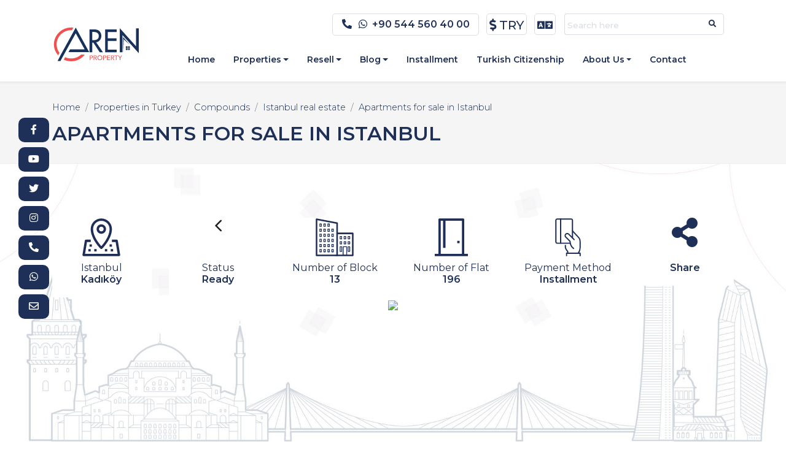

--- FILE ---
content_type: text/html; charset=utf-8
request_url: https://arenproperty.com/en/property/apartments-for-sale-in-istanbul-kosuyolu-koru-evleri
body_size: 20660
content:


<!DOCTYPE html>
<html lang="en">
<head>

  <!-- Google Tag Manager -->
  <script>
    (function (w, d, s, l, i) {
      w[l] = w[l] || []; w[l].push({
        'gtm.start':
          new Date().getTime(), event: 'gtm.js'
      }); var f = d.getElementsByTagName(s)[0],
        j = d.createElement(s), dl = l != 'dataLayer' ? '&l=' + l : ''; j.async = true; j.src =
          'https://www.googletagmanager.com/gtm.js?id=' + i + dl; f.parentNode.insertBefore(j, f);
    })(window, document, 'script', 'dataLayer', 'GTM-WJMWK95');</script>
  <!-- End Google Tag Manager -->

  

<link rel="icon" type="image/x-icon" href="https://www.arenproperty.com/favicon.ico">
<meta charset="UTF-8">
<meta name="viewport" content="width=device-width, initial-scale=1.0, shrink-to-fit=no">
<meta http-equiv="X-UA-Compatible" content="ie=edge">


<script>
  const par = {
    pathValue: '/en/property/apartments-for-sale-in-istanbul-kosuyolu-koru-evleri',
    value: 'arenproperty.com',
    host: 'arenproperty.com'
  };

</script>



  <title> - Aren Property</title>
  <meta property="og:title" content=" - Aren Property">
  <meta name="description" content="">
  <meta property="og:description" content="">
  <meta property="og:image" content="https://arenproperty.com/image/26b2c75e-4b82-4acf-80de-e140a8fffaf3.jpg?width=1200&height=630">
  <meta property="og:image:alt" content=" - Aren Property" />
  <meta property="og:url" content="https://arenproperty.com/en/property/apartments-for-sale-in-istanbul-kosuyolu-koru-evleri">
  <meta name="twitter:domain" content="https://arenproperty.com/en/property/apartments-for-sale-in-istanbul-kosuyolu-koru-evleri">
  <meta name="twitter:site" content="https://arenproperty.com/en/property/apartments-for-sale-in-istanbul-kosuyolu-koru-evleri">
  <meta name="twitter:creator" content="@ArenProperty">
  <meta name="twitter:image:src" content="https://arenproperty.com/image/26b2c75e-4b82-4acf-80de-e140a8fffaf3.jpg">
  <meta name="twitter:description" content="" />
  <meta name="twitter:title" content=" - Aren Property">
  <meta name="twitter:url" content="https://arenproperty.com/en/property/apartments-for-sale-in-istanbul-kosuyolu-koru-evleri">
  <meta name="keywords" content="">
  <meta name="news_keywords" content="">
  <meta name="category" content="Apartments for sale in Istanbul">
    <meta http-equiv="date" content="11/8/2022 4:06:07 AM" />
    <meta property="article:published_time" content="11/8/2022 4:06:07 AM" />
    <meta http-equiv="last-modified" content="11/8/2022 4:06:07 AM" />
    <meta property="article:modified_time" content="11/8/2022 4:06:07 AM" />
<meta name="robots" content="index, follow">
<meta name="language" content="en">
<meta name="author" content="Aren Property">
<meta property="og:site_name" content="Aren Property">
<meta property="og:type" content="article">
<meta property="og:image:width" content="1200" />
<meta property="og:image:height" content="630" />
<meta name="article:author" content="Aren Property">
<meta property="og:site_name" content="Aren Property">

  <meta property="og:locale" content="en_GB" />

<meta name='resource-type' content='document' />
<meta name='revisit-after' content='2 hours' />
<meta name='rating' content='general' />
  
  <link rel="apple-touch-icon" sizes="180x180" href="https://www.arenproperty.com/favicon/apple-touch-icon.png">
<link rel="icon" type="image/png" sizes="32x32" href="https://www.arenproperty.com/favicon/favicon-32x32.png">
<link rel="icon" type="image/png" sizes="16x16" href="https://www.arenproperty.com/favicon/favicon-16x16.png">
<link rel="mask-icon" href="https://www.arenproperty.com/favicon/safari-pinned-tab.svg" color="#ec5657">
<meta name="msapplication-TileColor" content="#ec5657">
<meta name="theme-color" content="#EC5657">

<link rel="stylesheet" href="https://stackpath.bootstrapcdn.com/bootstrap/4.5.2/css/bootstrap.min.css"
      integrity="sha384-JcKb8q3iqJ61gNV9KGb8thSsNjpSL0n8PARn9HuZOnIxN0hoP+VmmDGMN5t9UJ0Z" crossorigin="anonymous">
<link rel="stylesheet" href="https://cdn.shopify.com/s/files/1/0407/4985/8982/files/mdb.lite.min.css?v=1600533255">
<link href="https://fonts.googleapis.com/css?family=Lato:300,400,400i,700|Poppins:300,400,500,600,700|PT+Serif:400,400i&display=swap" rel="stylesheet" type="text/css" />
<meta name="viewport" content="width=device-width, initial-scale=1" />
<!-- Swiper -->
<link rel="stylesheet" href="https://unpkg.com/swiper@6.8.4/swiper.min.css" type="text/css" />
<!--Plugin CSS file with desired skin-->
<link rel="stylesheet" href="https://cdnjs.cloudflare.com/ajax/libs/ion-rangeslider/2.3.1/css/ion.rangeSlider.min.css" />
<!-- lightbox -->
<link rel="stylesheet" href="https://cdn.jsdelivr.net/gh/fancyapps/fancybox@3.5.7/dist/jquery.fancybox.min.css" />
<!-- Select2 -->
<link href="https://cdn.jsdelivr.net/npm/select2@4.1.0-beta.1/dist/css/select2.min.css" rel="stylesheet" />
<link href="/lib/select2/select2-bootstrap4.min.css" rel="stylesheet" />
<script src="https://kit.fontawesome.com/768cab83fb.js" crossorigin="anonymous"></script>
<link rel="stylesheet" href="https://cdnjs.cloudflare.com/ajax/libs/ion-rangeslider/2.3.1/css/ion.rangeSlider.min.css"
      integrity="sha512-NWCafukXClS6fKch6bSMl/WvPzZrD1OGMf1oMAnFYXSSKZ7hgeswls+r4SdK4bFJauVwmvFf7HlMwji2TsjROA=="
      crossorigin="anonymous" referrerpolicy="no-referrer" />
<link rel="stylesheet" href="/css/site.css?v=RUInQB_WqLqKQjYv8SnExIY-7tPijHfIJHUXIQzJ8ks" />
  <link rel="preconnect" href="https://fonts.gstatic.com">
  <link href="https://fonts.googleapis.com/css2?family=Montserrat:ital,wght@0,300;0,400;0,500;0,600;0,800;1,400&display=swap" rel="stylesheet">

<link rel="stylesheet" href="https://cdnjs.cloudflare.com/ajax/libs/intl-tel-input/17.0.15/css/intlTelInput.css" integrity="sha512-gxWow8Mo6q6pLa1XH/CcH8JyiSDEtiwJV78E+D+QP0EVasFs8wKXq16G8CLD4CJ2SnonHr4Lm/yY2fSI2+cbmw==" crossorigin="anonymous" referrerpolicy="no-referrer" />

<!-- lib styles -->
<link rel="stylesheet" href="/lib/zuck/zuck.min.css">

<link rel="stylesheet" href="/css/responsive.css?v=RKXsO-KgkI5bN2jpR3D-agmH2eaZsM3TOU6ibFo7jsQ" />


  <!-- Global site tag (gtag.js) - Google Analytics -->
  <script async src="https://www.googletagmanager.com/gtag/js?id=G-9NSXSLC7WQ"></script>
  <script>
    window.dataLayer = window.dataLayer || [];
    function gtag() { dataLayer.push(arguments); }
    gtag('js', new Date());

    gtag('config', 'G-9NSXSLC7WQ');
  </script>

  <!-- Facebook Pixel Code -->
  <script>
    !function (f, b, e, v, n, t, s) {
      if (f.fbq) return; n = f.fbq = function () {
        n.callMethod ?
          n.callMethod.apply(n, arguments) : n.queue.push(arguments)
      };
      if (!f._fbq) f._fbq = n; n.push = n; n.loaded = !0; n.version = '2.0';
      n.queue = []; t = b.createElement(e); t.async = !0;
      t.src = v; s = b.getElementsByTagName(e)[0];
      s.parentNode.insertBefore(t, s)
    }(window, document, 'script',
      'https://connect.facebook.net/en_US/fbevents.js');
    fbq('init', '2017073881790141');
    fbq('track', 'PageView');
  </script>
  <noscript>
    <img height="1" width="1" style="display:none"
         src="https://www.facebook.com/tr?id=2017073881790141&ev=PageView&noscript=1" />
  </noscript>
  <!-- End Facebook Pixel Code -->
</head>
<body class="stretched v3">
  <!-- Google Tag Manager (noscript) -->
  <noscript>
    <iframe src="https://www.googletagmanager.com/ns.html?id=GTM-WJMWK95"
            height="0" width="0" style="display:none;visibility:hidden"></iframe>
  </noscript>
  <!-- End Google Tag Manager (noscript) -->
  <div id="wrapper" class="clearfix">
    

<header id="top-bar" class="section-header">
  <div class="container">

    <div class="d-flex flex-row-reverse justify-content-xl-start justify-content-center">

      <div class="fl-search">
        <form action="/en/search" method="get">
          <div class="input-group">
              <input type="search" class="form-control search-inputs tar" name="key" placeholder="Search here" required>
            <div class="input-group-append d-none d-md-flex">
              <button class="btn" type="submit">
                <i class="fa fa-search"></i>
              </button>
            </div>
          </div>
        </form>
      </div>
      <div class="fl-drop">
        <div class="top-links">
          <button class="btn" type="button" data-toggle="dropdown" aria-haspopup="true" aria-expanded="false" title="Change Language">
            <i class="fas fa-language"></i>
          </button>
          <div class="dropdown-menu change-langauge-menu">
            <a class="dropdown-item en" href="/en">Englsih</a>
            <a class="dropdown-item ar" href="/ar">العربية</a>
            <a class="dropdown-item fa" href="/fa">فارسی</a>
            <a class="dropdown-item en" href="/fr">Français</a>
          </div>
        </div>
      </div>
      <div class="fl-drop">
        <div class="top-links">
          <button class="btn" type="button" data-toggle="dropdown" aria-haspopup="true" aria-expanded="false" title="Change Currency">
            <i class="fas fa-dollar-sign"></i>
            <span id="current-currency" class="current-currency">TRY</span>
          </button>
          <div class="dropdown-menu">
              <a class="dropdown-item" onclick="changeCurrency('AED')">AED</a>
              <a class="dropdown-item" onclick="changeCurrency('AUD')">AUD</a>
              <a class="dropdown-item" onclick="changeCurrency('BHD')">BHD</a>
              <a class="dropdown-item" onclick="changeCurrency('CAD')">CAD</a>
              <a class="dropdown-item" onclick="changeCurrency('CHF')">CHF</a>
              <a class="dropdown-item" onclick="changeCurrency('DZD')">DZD</a>
              <a class="dropdown-item" onclick="changeCurrency('EUR')">EUR</a>
              <a class="dropdown-item" onclick="changeCurrency('JOD')">JOD</a>
              <a class="dropdown-item" onclick="changeCurrency('KWD')">KWD</a>
              <a class="dropdown-item" onclick="changeCurrency('OMR')">OMR</a>
              <a class="dropdown-item" onclick="changeCurrency('QAR')">QAR</a>
              <a class="dropdown-item" onclick="changeCurrency('RUB')">RUB</a>
              <a class="dropdown-item" onclick="changeCurrency('SAR')">SAR</a>
              <a class="dropdown-item" onclick="changeCurrency('TRY')">TRY</a>
              <a class="dropdown-item" onclick="changeCurrency('USD')">USD</a>
          </div>
        </div>
      </div>
      <div class="fl-text d-none d-md-block">
        <div>
          <a href="tel:00905445604000">
            <i class="fas fa-phone-alt"></i>
          </a>
          <a href="https://wa.me/905445604000" target="_blank" rel="noopener">
            <i class="fab fa-whatsapp"></i>
          </a>
          <a href="https://wa.me/905445604000" target="_blank" rel="noopener" resource="3001">+90 544 560 40 00</a>
        </div>
      </div>
    </div>

  </div>
</header> <!-- section-header.// -->
<!-- ========================= SECTION CONTENT ========================= -->

<nav id="navbar" class="navbar navbar-expand-lg navbar-dark sticky-top navbar-soft">
  <div class="container">

    <button class="navbar-toggler button-collapse" type="button" data-activates="slide-out">
      <i class="fas fa-bars"></i>
    </button>
    <a class="navbar-brand d-lg-none" href="/en">
      <img src="/img/logo.svg" alt="Aren Logo" title="Home" />
    </a>
    <button type="button" data-toggle="modal" data-target="#modalPoll-1" class="btn btn-danger btn-sm d-lg-none">Get offer</button>
    <a class="navbar-brand d-lg-rtl-none" href="/en">
      <img src="/img/logo.svg" alt="Aren Logo" title="Home" />
    </a>
    <div class="collapse navbar-collapse" id="main_nav">
      <ul class="navbar-nav menu">
        <li class="nav-item"> <a class="nav-link" href="/en" resource="3002">Home</a></li>
        <li class="nav-item dropdown has-megamenu">
          <a class="nav-link dropdown-toggle" href="#" data-toggle="dropdown" resource="3003">Properties</a>
          <div class="dropdown-menu megamenu" role="menu">
            <div class="container">
              <div class="row">
                  <div class="col-md-3 mb-3">
                    <div class="col-megamenu">
                      <h3 class="title">
                        <a href="/en/properties/683a75bc-e46c-4096-838d-710d504982ab"></a>
                      </h3>
                      <ul class="list-unstyled">
                          <li><a href="/en/properties/683a75bc-e46c-4096-838d-710d504982ab/shops-for-sale-in-istanbul">Shops for sale in Istanbul</a></li>
                          <li><a href="/en/properties/683a75bc-e46c-4096-838d-710d504982ab/offices-for-sale-in-istanbul">Offices for sale in Istanbul</a></li>
                      </ul>
                    </div>
                  </div>
                  <div class="col-md-3 mb-3">
                    <div class="col-megamenu">
                      <h3 class="title">
                        <a href="/en/properties/antalya-real-estate">Antalya real estate</a>
                      </h3>
                      <ul class="list-unstyled">
                          <li><a href="/en/properties/antalya-real-estate/apartments-for-sale-in-antalya">Apartments for sale in Antalya</a></li>
                          <li><a href="/en/properties/antalya-real-estate/apartments-by-the-sea-in-antalya">Apartments by the sea in Antalya</a></li>
                      </ul>
                    </div>
                  </div>
                  <div class="col-md-3 mb-3">
                    <div class="col-megamenu">
                      <h3 class="title">
                        <a href="/en/properties/bodrum-real-estate">Bodrum real estate</a>
                      </h3>
                      <ul class="list-unstyled">
                          <li><a href="/en/properties/bodrum-real-estate/villas-by-the-sea-in-bodrum">Villas by the sea in Bodrum</a></li>
                      </ul>
                    </div>
                  </div>
                  <div class="col-md-3 mb-3">
                    <div class="col-megamenu">
                      <h3 class="title">
                        <a href="/en/properties/bursa-real-estate">Bursa real estate</a>
                      </h3>
                      <ul class="list-unstyled">
                          <li><a href="/en/properties/bursa-real-estate/c9469ac9-7ceb-48fc-a224-f97cad7ab848"></a></li>
                      </ul>
                    </div>
                  </div>
                  <div class="col-md-3 mb-3">
                    <div class="col-megamenu">
                      <h3 class="title">
                        <a href="/en/properties/istanbul-real-estate">Istanbul real estate</a>
                      </h3>
                      <ul class="list-unstyled">
                          <li><a href="/en/properties/istanbul-real-estate/apartments-for-sale-in-istanbul">Apartments for sale in Istanbul</a></li>
                          <li><a href="/en/properties/istanbul-real-estate/villas-for-sale-in-istanbul">Villas for sale in Istanbul</a></li>
                          <li><a href="/en/properties/istanbul-real-estate/apartments-by-the-sea-in-istanbul">Apartments by the sea in Istanbul</a></li>
                          <li><a href="/en/properties/istanbul-real-estate/13e3f4d7-b52e-48d2-a9db-61fc883b98c5"></a></li>
                          <li><a href="/en/properties/istanbul-real-estate/hotel-apartments-for-sale-in-istanbul">Hotel apartments for sale in Istanbul</a></li>
                      </ul>
                    </div>
                  </div>
              </div>
            </div>
          </div> <!-- dropdown-mega-menu.// -->
        </li>

          <li class="nav-item dropdown">
            <a class="nav-link  dropdown-toggle" href="#" data-toggle="dropdown" resource="3010">Resell</a>
            <ul class="dropdown-menu text-center">
                <li><a class="dropdown-item" href="/en/resells/flat-resell"></a></li>
            </ul>
          </li>

        <li class="nav-item dropdown">
          <a class="nav-link  dropdown-toggle" href="#" data-toggle="dropdown" resource="3009">Blog</a>
          <ul class="dropdown-menu text-center">
              <li><a class="dropdown-item" href="/en/blog/apartments-for-sale-in-istanbul-get-to-know-the-areas-of-istanbul">Get to know the areas of Istanbul</a></li>
              <li><a class="dropdown-item" href="/en/blog/tourism">Expert advice</a></li>
              <li><a class="dropdown-item" href="/en/blog/economy">Turkey News</a></li>
              <li><a class="dropdown-item" href="/en/blog/realestate-news">Project information</a></li>
          </ul>
        </li>
        <li class="nav-item"><a class="nav-link" href="/en/installment" resource="3004">Installment</a></li>
        <li class="nav-item"><a class="nav-link" href="/en/turkishcitizenship" resource="3005">Turkish Citizenship</a></li>
        <li class="nav-item dropdown">
          <a class="nav-link  dropdown-toggle" href="#" data-toggle="dropdown" resource="3006">About Us</a>
          <ul class="dropdown-menu text-center">
            <li><a class="dropdown-item" href="/en/about" resource="3020">Who We Are</a></li>
            <li><a class="dropdown-item" href="/en/Franchise" resource="3021">Invest with Us</a></li>
            <li><a class="dropdown-item" href="/en/teams" resource="3022">Our Team</a></li>
            <li><a class="dropdown-item" href="/en/joinus" resource="3023">Join Us</a></li>
          </ul>
        </li>
        <li class="nav-item"><a class="nav-link" href="/en/contact" resource="3007">Contact</a></li>
      </ul>
      <ul class="navbar-nav navbar-nav-left mr-auto">
        <li class="nav-item d-none d-rtl-block">
          <a class="navbar-brand" href="/en">
            <img src="/img/logo.svg" alt="Aren Logo" title="Home" />
          </a>
        </li>
      </ul>
    </div>
  </div>
</nav>

<!-- Sidebar navigation -->
<div id="slide-out" class="side-nav fixed">
  <ul class="custom-scrollbar">
    <li>
      <ul class="collapsible collapsible-accordion">
        <li>
          <a class="collapsible-header waves-effect arrow-r" href="/en" resource="3002">Home</a>
        </li>
          <li>
            <a class="collapsible-header waves-effect arrow-r" href="#">
              
              <i class="fas fa-angle-down rotate-icon"></i>
            </a>
            <div class="collapsible-body">
              <ul class="list-unstyled">
                  <li>
                    <a href="/en/properties/683a75bc-e46c-4096-838d-710d504982ab/shops-for-sale-in-istanbul" class="waves-effect">
                      Shops for sale in Istanbul
                    </a>
                  </li>
                  <li>
                    <a href="/en/properties/683a75bc-e46c-4096-838d-710d504982ab/offices-for-sale-in-istanbul" class="waves-effect">
                      Offices for sale in Istanbul
                    </a>
                  </li>
              </ul>
            </div>
          </li>
          <li>
            <a class="collapsible-header waves-effect arrow-r" href="#">
              Antalya real estate
              <i class="fas fa-angle-down rotate-icon"></i>
            </a>
            <div class="collapsible-body">
              <ul class="list-unstyled">
                  <li>
                    <a href="/en/properties/antalya-real-estate/apartments-for-sale-in-antalya" class="waves-effect">
                      Apartments for sale in Antalya
                    </a>
                  </li>
                  <li>
                    <a href="/en/properties/antalya-real-estate/apartments-by-the-sea-in-antalya" class="waves-effect">
                      Apartments by the sea in Antalya
                    </a>
                  </li>
              </ul>
            </div>
          </li>
          <li>
            <a class="collapsible-header waves-effect arrow-r" href="#">
              Bodrum real estate
              <i class="fas fa-angle-down rotate-icon"></i>
            </a>
            <div class="collapsible-body">
              <ul class="list-unstyled">
                  <li>
                    <a href="/en/properties/bodrum-real-estate/villas-by-the-sea-in-bodrum" class="waves-effect">
                      Villas by the sea in Bodrum
                    </a>
                  </li>
              </ul>
            </div>
          </li>
          <li>
            <a class="collapsible-header waves-effect arrow-r" href="#">
              Bursa real estate
              <i class="fas fa-angle-down rotate-icon"></i>
            </a>
            <div class="collapsible-body">
              <ul class="list-unstyled">
                  <li>
                    <a href="/en/properties/bursa-real-estate/c9469ac9-7ceb-48fc-a224-f97cad7ab848" class="waves-effect">
                      
                    </a>
                  </li>
              </ul>
            </div>
          </li>
          <li>
            <a class="collapsible-header waves-effect arrow-r" href="#">
              Istanbul real estate
              <i class="fas fa-angle-down rotate-icon"></i>
            </a>
            <div class="collapsible-body">
              <ul class="list-unstyled">
                  <li>
                    <a href="/en/properties/istanbul-real-estate/apartments-for-sale-in-istanbul" class="waves-effect">
                      Apartments for sale in Istanbul
                    </a>
                  </li>
                  <li>
                    <a href="/en/properties/istanbul-real-estate/villas-for-sale-in-istanbul" class="waves-effect">
                      Villas for sale in Istanbul
                    </a>
                  </li>
                  <li>
                    <a href="/en/properties/istanbul-real-estate/apartments-by-the-sea-in-istanbul" class="waves-effect">
                      Apartments by the sea in Istanbul
                    </a>
                  </li>
                  <li>
                    <a href="/en/properties/istanbul-real-estate/13e3f4d7-b52e-48d2-a9db-61fc883b98c5" class="waves-effect">
                      
                    </a>
                  </li>
                  <li>
                    <a href="/en/properties/istanbul-real-estate/hotel-apartments-for-sale-in-istanbul" class="waves-effect">
                      Hotel apartments for sale in Istanbul
                    </a>
                  </li>
              </ul>
            </div>
          </li>

          <li>
            <a class="collapsible-header waves-effect arrow-r" href="#">
              <span resource="3010">Resell</span>
              <i class="fas fa-angle-down rotate-icon"></i>
            </a>
            <div class="collapsible-body">
              <ul class="list-unstyled">
                  <li>
                    <a class="waves-effect" href="/en/resells/flat-resell"></a>
                  </li>
              </ul>
            </div>
          </li>


        <li>
          <a class="collapsible-header waves-effect arrow-r" href="#">
            <span resource="3009">Blog</span>
            <i class="fas fa-angle-down rotate-icon"></i>
          </a>
          <div class="collapsible-body">
            <ul class="list-unstyled">
                <li>
                  <a class="waves-effect" href="/en/blog/apartments-for-sale-in-istanbul-get-to-know-the-areas-of-istanbul">Get to know the areas of Istanbul</a>
                </li>
                <li>
                  <a class="waves-effect" href="/en/blog/tourism">Expert advice</a>
                </li>
                <li>
                  <a class="waves-effect" href="/en/blog/economy">Turkey News</a>
                </li>
                <li>
                  <a class="waves-effect" href="/en/blog/realestate-news">Project information</a>
                </li>
            </ul>
          </div>
        </li>
        <li>
          <a class="collapsible-header waves-effect arrow-r" href="/en/installment" resource="3004">Installment</a>
        </li>
        <li>
          <a class="collapsible-header waves-effect arrow-r" href="/en/turkishcitizenship" resource="3005">Turkish Citizenship</a>
        </li>

        <li>
          <a class="collapsible-header waves-effect arrow-r" href="#">
            <span resource="3006">About Us</span>
            <i class="fas fa-angle-down rotate-icon"></i>
          </a>
          <div class="collapsible-body">
            <ul class="list-unstyled">
              <li>
                <a class="waves-effect" href="/en/about" resource="3020">Who We Are?</a>
              </li>
              <li>
                <a class="waves-effect" href="/en/Franchise" resource="3021">Invest with Us</a>
              </li>
              <li>
                <a class="waves-effect" href="/en/teams" resource="3022">Out Team</a>
              </li>
              <li>
                <a class="waves-effect" href="/en/joinus" resource="3023">Join Us</a>
              </li>
            </ul>
          </div>
        </li>

        <li>
          <a class="collapsible-header waves-effect arrow-r" href="/en/contact" resource="3007">Contact</a>
        </li>
        <li>
          <a class="collapsible-header waves-effect arrow-r" href="#">
            Language
            <i class="fas fa-angle-down rotate-icon"></i>
          </a>
          <div class="collapsible-body">
            <ul class="list-unstyled">
              <li>
                <a href="/en" class="waves-effect">
                  Englsih
                </a>
              </li>
              <li>
                <a href="/ar" class="waves-effect">
                  العربية
                </a>
              </li>
              <li>
                <a href="/fa" class="waves-effect">
                  فارسی
                </a>
              </li>
            </ul>
          </div>
        </li>
      </ul>
    </li>
    <li>
      <ul class="social">
        <li>
  <a href="https://www.facebook.com/arenpropertytr" title="Facebook" target="_blank" rel="noopener" class="si-facebook">
    <i class="fab fa-facebook-f"></i>
  </a>
</li>
<li>
  <a href="https://www.youtube.com/channel/UCoN3AJrSI-PwLivMN47XuGw" title="Youtube" target="_blank" rel="noopener" class="si-facebook">
    <i class="fab fa-youtube"></i>
  </a>
</li>
<li>
  <a href="https://twitter.com/ArenProperty" title="Twitter" target="_blank" rel="noopener" class="si-twitter">
    <i class="fab fa-twitter"></i>
  </a>
</li>
<li>
  <a href="https://www.instagram.com/arenproperty/" title="Instagram" target="_blank" rel="noopener" class="si-instagram">
    <i class="fab fa-instagram"></i>
  </a>
</li>
<li>
  <a href="tel:&#x2B;905445604000" title="&#x2B;90 544 560 40 00" class="si-call">
    <i class="fas fa-phone-alt"></i>
  </a>
</li>
<li>
  <a href="https://wa.me/905445604000" title="&#x2B;90 544 560 40 00" class="si-call">
    <i class="fab fa-whatsapp"></i>
  </a>
</li>
<li>
  <a href="/cdn-cgi/l/email-protection#c7aea9a1a887a6b5a2a9b7b5a8b7a2b5b3bee9a4a8aa" title="info@arenproperty.com" class="si-email3">
    <i class="far fa-envelope"></i>
  </a>
</li>
      </ul>
    </li>
  </ul>
</div>


<div class="modal fade right" id="modalPoll-1" tabindex="-1" role="dialog" aria-labelledby="exampleModalLabel"
     aria-hidden="true" data-backdrop="false">
  <div class="modal-dialog modal-full-height modal-right modal-notify modal-info" role="document">
    <div class="modal-content">
      <!--Body-->
      <div class="modal-body">
        <button type="button" class="close" data-dismiss="modal" aria-label="Close">
          <span aria-hidden="true" class="white-text">×</span>
        </button>
        <h3 class="text-center">
          <strong>Get offer</strong>
        </h3>
        <div class="gray-bg">
  <div class="d-flex">
    <div class="p-2 flex-fill color">
      <a href="https://wa.me/905445604000">
        <i class="i-green fab fa-whatsapp-square"></i>
      </a>
    </div>
    <div class="p-2 flex-fill text-center">
      <h3 resource="1081">Get free consulting</h3>
      <a href="https://wa.me/905445604000" class="phone-number">+90 544 560 4000</a>
    </div>
    <div class="p-2 flex-fill color">
      <a href="https://wa.me/905445604000">
        <i class="i-green fas fa-phone-square"></i>
      </a>
    </div>
  </div>
  <div class="my-4">
    
<div class="consultation-form">
  <form class="needs-validation">
    <input type="hidden" name="FormType" value="Consultation" />
    <input type="hidden" name="token" value="53915358-34b3-4e94-9295-c8bcb18c8a79" />
    <div class="form-group">
      <input type="text" class="form-control" placeholder="Name"
             name="name" autocomplete="on" required>
    </div>
    <div class="form-group">
      <input type="tel" class="form-control" placeholder="Phone"
             name="phone" autocomplete="on" onclick="phoneInit(this)" onfocus="phoneInit(this)" required>
    </div>
    <div class="form-group">
      <input type="text" class="form-control" placeholder="Message"
             name="message" autocomplete="off">
    </div>
    <div class="form-group">
      <select class="form-control" name="contactTime">
        <option disabled>Contact Time</option>
          <option value="1">Now</option>
          <option value="2">Morning</option>
          <option value="3">Noon</option>
          <option value="4">Evening</option>
      </select>
    </div>
    <button class="btn btn-danger btn-block send" type="button" resource="1117">Send</button>
    <div class="form-process">
      <div>
        <div class="text tar">
          <h5 class="form-resutl"></h5>
        </div>
        <div>
          <i class="fas fa-check-circle"></i>
        </div>
      </div>
    </div>
  </form>
</div>

  </div>
</div>

      </div>
    </div>
  </div>
</div>

    <main role="main" class="page-content">
      

<style>
  .offer-p {
    display: none;
  }
</style>

<section id="page-title" class="mb-5">
  <div class="container clearfix">
    <header class="article-header">
      <ol class="breadcrumb">
        <li class="breadcrumb-item"><a href="/en">Home</a></li>
          <li class="breadcrumb-item"><a href="/en/properties">Properties in Turkey</a></li>
          <li class="breadcrumb-item"><a href="/en/properties/compounds">Compounds</a></li>
          <li class="breadcrumb-item"><a href="/en/properties/istanbul-real-estate">Istanbul real estate</a></li>
          <li class="breadcrumb-item"><a href="/en/properties/istanbul-real-estate/apartments-for-sale-in-istanbul">Apartments for sale in Istanbul</a></li>
      </ol>
      <h1 class="tar">Apartments for sale in Istanbul</h1>
    </header>
  </div>
</section>

<section id="property-page">
  <div class="content-wrap">
    <div class="container clearfix">
      <div class="single-property">
        <div class="property">
          <div class="row">
            <div class="col-12 text-center">
              <div class="h1 main-title">
                <h1 class="text-navy">
                  
                </h1>
                
                <a href="/en/admin/property/update/148" class="text-red d-none" title="Edit" target="_blank" rel="noopener">
                  <i class="fas fa-edit"></i>
                </a>
              </div>
            </div>
          </div>
          <div class="row justify-content-center tar">
              <div class="col-4 col-sm-3 col-md-3 col-xl-2">
                <div class="card card-specification">
                  <div class="svg icon" resource-type="Svg" resource="1001"><?xml version="1.0" encoding="utf-8"?>
<!-- Generator: Adobe Illustrator 26.0.1, SVG Export Plug-In . SVG Version: 6.00 Build 0)  -->
<svg version="1.1" id="Layer_1" xmlns="http://www.w3.org/2000/svg" xmlns:xlink="http://www.w3.org/1999/xlink" x="0px" y="0px"
	 viewBox="0 0 50 50" style="enable-background:new 0 0 50 50;" xml:space="preserve">
<style type="text/css">
	.st0{fill:#1E2E56;}
</style>
<g>
	<path class="st0" d="M25,40c0.38,0,0.77-0.15,1.06-0.44C26.57,39.05,38.5,26.98,38.5,14.5C38.5,7.06,32.44,1,25,1
		S11.5,7.06,11.5,14.5c0,12.48,11.93,24.55,12.44,25.06C24.23,39.85,24.62,40,25,40z M25,4c5.79,0,10.5,4.71,10.5,10.5
		c0,9.18-7.64,18.6-10.5,21.8c-2.86-3.2-10.5-12.61-10.5-21.8C14.5,8.71,19.21,4,25,4z"/>
	<path class="st0" d="M31,14.5c0-3.31-2.69-6-6-6s-6,2.69-6,6s2.69,6,6,6S31,17.81,31,14.5z M22,14.5c0-1.65,1.35-3,3-3s3,1.35,3,3
		s-1.35,3-3,3S22,16.15,22,14.5z"/>
	<path class="st0" d="M45.98,29.25C45.86,28.53,45.23,28,44.5,28h-6v3h4.73l2.5,15H4.27l2.5-15h4.73v-3h-6
		c-0.73,0-1.36,0.53-1.48,1.25l-3,18c-0.07,0.44,0.05,0.88,0.33,1.22C1.64,48.81,2.06,49,2.5,49h45c0.44,0,0.86-0.19,1.14-0.53
		c0.29-0.34,0.41-0.78,0.34-1.22L45.98,29.25z"/>
	<rect x="16" y="40" class="st0" width="3" height="3"/>
	<rect x="8.5" y="40" class="st0" width="3" height="3"/>
	<rect x="29.5" y="40" class="st0" width="3" height="3"/>
	<rect x="37" y="40" class="st0" width="3" height="3"/>
	<rect x="35.5" y="34" class="st0" width="3" height="3"/>
	<rect x="10" y="34" class="st0" width="3" height="3"/>
</g>
</svg>
</div>

                  <div class="card-body">
                    <h5 class="card-title">
                      <a href="/en/properties/istanbul">Istanbul</a>
                    </h5>
                    <h4 class="card-title">
                      <a href="/en/properties/istanbul/kadkoy">
                        Kadıköy
                      </a>
                    </h4>
                  </div>
                </div>
              </div>

            <div class="col-4 col-sm-3 col-md-3 col-xl-2">
              <div class="card card-specification">
                  <div class="svg icon" resource-type="Svg" resource="1003">
                    <?xml version="1.0" encoding="UTF-8" ?>
                    <svg width="11px" height="20px" viewBox="0 0 11 20" version="1.1" xmlns="http://www.w3.org/2000/svg" xmlns:xlink="http://www.w3.org/1999/xlink">
                      <!-- Generator: Sketch 52.5 (67469) - http://www.bohemiancoding.com/sketch -->
                      <title>arrow_back_ios</title>
                      <desc>Created with Sketch.</desc>
                      <g id="Icons" stroke="none" stroke-width="1" fill="none" fill-rule="evenodd">
                        <g id="Rounded" transform="translate(-548.000000, -3434.000000)">
                          <g id="Navigation" transform="translate(100.000000, 3378.000000)">
                            <g id="-Round-/-Navigation-/-arrow_back_ios" transform="translate(442.000000, 54.000000)">
                              <g>
                                <polygon id="Path" opacity="0.87" points="0 0 24 0 24 24 0 24"></polygon>
                                <path d="M16.62,2.99 C16.13,2.5 15.34,2.5 14.85,2.99 L6.54,11.3 C6.15,11.69 6.15,12.32 6.54,12.71 L14.85,21.02 C15.34,21.51 16.13,21.51 16.62,21.02 C17.11,20.53 17.11,19.74 16.62,19.25 L9.38,12 L16.63,4.75 C17.11,4.27 17.11,3.47 16.62,2.99 Z" id="🔹-Icon-Color" fill="#1D1D1D"></path>
                              </g>
                            </g>
                          </g>
                        </g>
                      </g>
                    </svg>
                  </div>

                <div class="card-body">
                  <h5 class="card-title" resource="1005">Status</h5>
                  <h4 class="card-title">Ready</h4>
                </div>
              </div>
            </div>

              <div class="col-4 col-sm-3 col-md-3 col-xl-2">
                <div class="card card-specification">
                  <div class="svg icon" resource-type="Svg" resource="1006"><?xml version="1.0" encoding="utf-8"?>
<!-- Generator: Adobe Illustrator 26.0.1, SVG Export Plug-In . SVG Version: 6.00 Build 0)  -->
<svg version="1.1" id="Layer_1" xmlns="http://www.w3.org/2000/svg" xmlns:xlink="http://www.w3.org/1999/xlink" x="0px" y="0px"
	 viewBox="0 0 50 50" style="enable-background:new 0 0 50 50;" xml:space="preserve">
<style type="text/css">
	.st0{fill:#1E2E56;}
</style>
<g>
	<path class="st0" d="M15.1,3.47l13.28,2.52c0.48,0.09,0.81,0.51,0.81,0.98h0V48c0,0.55-0.45,1-1,1H15.1v-2h12.1V7.8L15.1,5.5V3.47z
		 M2.26,1.03L15.1,3.47V5.5L3,3.21V47h12.1v2H2c-0.55,0-1-0.45-1-1V2c0-0.55,0.45-1,1-1C2.09,1,2.18,1.01,2.26,1.03z"/>
	<path class="st0" d="M7.09,7.5h1.02c0.28,0,0.5,0.22,0.5,0.5v3c0,0.28-0.22,0.5-0.5,0.5H7.09v-1h0.52v-2H7.09V7.5z M6.07,7.5h1.02
		v1H6.57v2h0.52v1H6.07c-0.28,0-0.5-0.22-0.5-0.5V8C5.57,7.72,5.8,7.5,6.07,7.5z"/>
	<path class="st0" d="M7.09,13.99h1.02c0.28,0,0.5,0.22,0.5,0.5v3c0,0.28-0.22,0.5-0.5,0.5H7.09v-1h0.52v-2H7.09V13.99z M6.07,13.99
		h1.02v1H6.57v2h0.52v1H6.07c-0.28,0-0.5-0.22-0.5-0.5v-3C5.57,14.21,5.8,13.99,6.07,13.99z"/>
	<path class="st0" d="M12.18,13.99h1.02c0.28,0,0.5,0.22,0.5,0.5v3c0,0.28-0.22,0.5-0.5,0.5h-1.02v-1h0.52v-2h-0.52V13.99z
		 M11.16,13.99h1.02v1h-0.52v2h0.52v1h-1.02c-0.28,0-0.5-0.22-0.5-0.5v-3C10.66,14.21,10.89,13.99,11.16,13.99z"/>
	<path class="st0" d="M17.27,13.99h1.02c0.28,0,0.5,0.22,0.5,0.5v3c0,0.28-0.22,0.5-0.5,0.5h-1.02v-1h0.52v-2h-0.52V13.99z
		 M16.26,13.99h1.02v1h-0.52v2h0.52v1h-1.02c-0.28,0-0.5-0.22-0.5-0.5v-3C15.76,14.21,15.98,13.99,16.26,13.99z"/>
	<path class="st0" d="M22.37,13.99h1.02c0.28,0,0.5,0.22,0.5,0.5v3c0,0.28-0.22,0.5-0.5,0.5h-1.02v-1h0.52v-2h-0.52V13.99z
		 M21.35,13.99h1.02v1h-0.52v2h0.52v1h-1.02c-0.28,0-0.5-0.22-0.5-0.5v-3C20.85,14.21,21.07,13.99,21.35,13.99z"/>
	<path class="st0" d="M12.18,7.5h1.02c0.28,0,0.5,0.22,0.5,0.5v3c0,0.28-0.22,0.5-0.5,0.5h-1.02v-1h0.52v-2h-0.52V7.5z M11.16,7.5
		h1.02v1h-0.52v2h0.52v1h-1.02c-0.28,0-0.5-0.22-0.5-0.5V8C10.66,7.72,10.89,7.5,11.16,7.5z"/>
	<path class="st0" d="M7.09,20.51h1.02c0.28,0,0.5,0.22,0.5,0.5v3c0,0.28-0.22,0.5-0.5,0.5H7.09v-1h0.52v-2H7.09V20.51z M6.07,20.51
		h1.02v1H6.57v2h0.52v1H6.07c-0.28,0-0.5-0.22-0.5-0.5v-3C5.57,20.73,5.8,20.51,6.07,20.51z"/>
	<path class="st0" d="M12.18,20.51h1.02c0.28,0,0.5,0.22,0.5,0.5v3c0,0.28-0.22,0.5-0.5,0.5h-1.02v-1h0.52v-2h-0.52V20.51z
		 M11.16,20.51h1.02v1h-0.52v2h0.52v1h-1.02c-0.28,0-0.5-0.22-0.5-0.5v-3C10.66,20.73,10.89,20.51,11.16,20.51z"/>
	<path class="st0" d="M17.27,20.51h1.02c0.28,0,0.5,0.22,0.5,0.5v3c0,0.28-0.22,0.5-0.5,0.5h-1.02v-1h0.52v-2h-0.52V20.51z
		 M16.26,20.51h1.02v1h-0.52v2h0.52v1h-1.02c-0.28,0-0.5-0.22-0.5-0.5v-3C15.76,20.73,15.98,20.51,16.26,20.51z"/>
	<path class="st0" d="M22.37,20.51h1.02c0.28,0,0.5,0.22,0.5,0.5v3c0,0.28-0.22,0.5-0.5,0.5h-1.02v-1h0.52v-2h-0.52V20.51z
		 M21.35,20.51h1.02v1h-0.52v2h0.52v1h-1.02c-0.28,0-0.5-0.22-0.5-0.5v-3C20.85,20.73,21.07,20.51,21.35,20.51z"/>
	<g>
		<path class="st0" d="M7.09,27.02h1.02c0.28,0,0.5,0.22,0.5,0.5v3c0,0.28-0.22,0.5-0.5,0.5H7.09v-1h0.52v-2H7.09V27.02z
			 M6.07,27.02h1.02v1H6.57v2h0.52v1H6.07c-0.28,0-0.5-0.22-0.5-0.5v-3C5.57,27.24,5.8,27.02,6.07,27.02z"/>
		<path class="st0" d="M7.09,33.54h1.02c0.28,0,0.5,0.22,0.5,0.5v3c0,0.28-0.22,0.5-0.5,0.5H7.09v-1h0.52v-2H7.09V33.54z
			 M6.07,33.54h1.02v1H6.57v2h0.52v1H6.07c-0.28,0-0.5-0.22-0.5-0.5v-3C5.57,33.76,5.8,33.54,6.07,33.54z"/>
		<path class="st0" d="M7.09,40.05h1.02c0.28,0,0.5,0.22,0.5,0.5v3c0,0.28-0.22,0.5-0.5,0.5H7.09v-1h0.52v-2H7.09V40.05z
			 M6.07,40.05h1.02v1H6.57v2h0.52v1H6.07c-0.28,0-0.5-0.22-0.5-0.5v-3C5.57,40.28,5.8,40.05,6.07,40.05z"/>
		<path class="st0" d="M12.18,27.02h1.02c0.28,0,0.5,0.22,0.5,0.5v3c0,0.28-0.22,0.5-0.5,0.5h-1.02v-1h0.52v-2h-0.52V27.02z
			 M11.16,27.02h1.02v1h-0.52v2h0.52v1h-1.02c-0.28,0-0.5-0.22-0.5-0.5v-3C10.66,27.24,10.89,27.02,11.16,27.02z"/>
		<path class="st0" d="M12.18,33.54h1.02c0.28,0,0.5,0.22,0.5,0.5v3c0,0.28-0.22,0.5-0.5,0.5h-1.02v-1h0.52v-2h-0.52V33.54z
			 M11.16,33.54h1.02v1h-0.52v2h0.52v1h-1.02c-0.28,0-0.5-0.22-0.5-0.5v-3C10.66,33.76,10.89,33.54,11.16,33.54z"/>
		<path class="st0" d="M12.18,40.05h1.02c0.28,0,0.5,0.22,0.5,0.5v3c0,0.28-0.22,0.5-0.5,0.5h-1.02v-1h0.52v-2h-0.52V40.05z
			 M11.16,40.05h1.02v1h-0.52v2h0.52v1h-1.02c-0.28,0-0.5-0.22-0.5-0.5v-3C10.66,40.28,10.89,40.05,11.16,40.05z"/>
		<path class="st0" d="M17.27,27.02h1.02c0.28,0,0.5,0.22,0.5,0.5v3c0,0.28-0.22,0.5-0.5,0.5h-1.02v-1h0.52v-2h-0.52V27.02z
			 M16.26,27.02h1.02v1h-0.52v2h0.52v1h-1.02c-0.28,0-0.5-0.22-0.5-0.5v-3C15.76,27.24,15.98,27.02,16.26,27.02z"/>
		<path class="st0" d="M17.27,33.54h1.02c0.28,0,0.5,0.22,0.5,0.5v3c0,0.28-0.22,0.5-0.5,0.5h-1.02v-1h0.52v-2h-0.52V33.54z
			 M16.26,33.54h1.02v1h-0.52v2h0.52v1h-1.02c-0.28,0-0.5-0.22-0.5-0.5v-3C15.76,33.76,15.98,33.54,16.26,33.54z"/>
		<path class="st0" d="M17.27,40.05h1.02c0.28,0,0.5,0.22,0.5,0.5v3c0,0.28-0.22,0.5-0.5,0.5h-1.02v-1h0.52v-2h-0.52V40.05z
			 M16.26,40.05h1.02v1h-0.52v2h0.52v1h-1.02c-0.28,0-0.5-0.22-0.5-0.5v-3C15.76,40.28,15.98,40.05,16.26,40.05z"/>
		<path class="st0" d="M22.37,27.02h1.02c0.28,0,0.5,0.22,0.5,0.5v3c0,0.28-0.22,0.5-0.5,0.5h-1.02v-1h0.52v-2h-0.52V27.02z
			 M21.35,27.02h1.02v1h-0.52v2h0.52v1h-1.02c-0.28,0-0.5-0.22-0.5-0.5v-3C20.85,27.24,21.07,27.02,21.35,27.02z"/>
		<path class="st0" d="M22.37,33.54h1.02c0.28,0,0.5,0.22,0.5,0.5v3c0,0.28-0.22,0.5-0.5,0.5h-1.02v-1h0.52v-2h-0.52V33.54z
			 M21.35,33.54h1.02v1h-0.52v2h0.52v1h-1.02c-0.28,0-0.5-0.22-0.5-0.5v-3C20.85,33.76,21.07,33.54,21.35,33.54z"/>
		<path class="st0" d="M22.37,40.05h1.02c0.28,0,0.5,0.22,0.5,0.5v3c0,0.28-0.22,0.5-0.5,0.5h-1.02v-1h0.52v-2h-0.52V40.05z
			 M21.35,40.05h1.02v1h-0.52v2h0.52v1h-1.02c-0.28,0-0.5-0.22-0.5-0.5v-3C20.85,40.28,21.07,40.05,21.35,40.05z"/>
	</g>
	<g>
		<path class="st0" d="M32.95,23.5h1.02c0.28,0,0.5,0.22,0.5,0.5v3c0,0.28-0.22,0.5-0.5,0.5h-1.02v-1h0.52v-2h-0.52V23.5z
			 M31.93,23.5h1.02v1h-0.52v2h0.52v1h-1.02c-0.28,0-0.5-0.22-0.5-0.5v-3C31.43,23.72,31.66,23.5,31.93,23.5z"/>
		<path class="st0" d="M32.95,30.02h1.02c0.28,0,0.5,0.22,0.5,0.5v3c0,0.28-0.22,0.5-0.5,0.5h-1.02v-1h0.52v-2h-0.52V30.02z
			 M31.93,30.02h1.02v1h-0.52v2h0.52v1h-1.02c-0.28,0-0.5-0.22-0.5-0.5v-3C31.43,30.24,31.66,30.02,31.93,30.02z"/>
		<path class="st0" d="M32.95,36.53h1.02c0.28,0,0.5,0.22,0.5,0.5V43c0,0.28-0.22,0.5-0.5,0.5h-1.02v-1h0.52v-4.97h-0.52V36.53z
			 M31.93,36.53h1.02v1h-0.52v4.97h0.52v1h-1.02c-0.28,0-0.5-0.22-0.5-0.5v-5.97C31.43,36.76,31.66,36.53,31.93,36.53z"/>
		<path class="st0" d="M38.04,23.5h1.02c0.28,0,0.5,0.22,0.5,0.5v3c0,0.28-0.22,0.5-0.5,0.5h-1.02v-1h0.52v-2h-0.52V23.5z
			 M37.02,23.5h1.02v1h-0.52v2h0.52v1h-1.02c-0.28,0-0.5-0.22-0.5-0.5v-3C36.52,23.72,36.75,23.5,37.02,23.5z"/>
		<path class="st0" d="M38.04,30.02h1.02c0.28,0,0.5,0.22,0.5,0.5v3c0,0.28-0.22,0.5-0.5,0.5h-1.02v-1h0.52v-2h-0.52V30.02z
			 M37.02,30.02h1.02v1h-0.52v2h0.52v1h-1.02c-0.28,0-0.5-0.22-0.5-0.5v-3C36.52,30.24,36.75,30.02,37.02,30.02z"/>
		<path class="st0" d="M38.04,36.53h2.29c0.28,0,0.5,0.22,0.5,0.5V48c0,0.28-0.22,0.5-0.5,0.5h-2.29v-1h1.79v-9.97h-1.79V36.53z
			 M35.75,36.53h2.29v1h-1.79v9.97h1.79v1h-2.29c-0.28,0-0.5-0.22-0.5-0.5V37.03C35.25,36.76,35.48,36.53,35.75,36.53z"/>
		<path class="st0" d="M43.13,23.5h1.02c0.28,0,0.5,0.22,0.5,0.5v3c0,0.28-0.22,0.5-0.5,0.5h-1.02v-1h0.52v-2h-0.52V23.5z
			 M42.12,23.5h1.02v1h-0.52v2h0.52v1h-1.02c-0.28,0-0.5-0.22-0.5-0.5v-3C41.62,23.72,41.84,23.5,42.12,23.5z"/>
		<path class="st0" d="M43.13,30.02h1.02c0.28,0,0.5,0.22,0.5,0.5v3c0,0.28-0.22,0.5-0.5,0.5h-1.02v-1h0.52v-2h-0.52V30.02z
			 M42.12,30.02h1.02v1h-0.52v2h0.52v1h-1.02c-0.28,0-0.5-0.22-0.5-0.5v-3C41.62,30.24,41.84,30.02,42.12,30.02z"/>
		<path class="st0" d="M43.13,36.53h1.02c0.28,0,0.5,0.22,0.5,0.5V43c0,0.28-0.22,0.5-0.5,0.5h-1.02v-1h0.52v-4.97h-0.52V36.53z
			 M42.12,36.53h1.02v1h-0.52v4.97h0.52v1h-1.02c-0.28,0-0.5-0.22-0.5-0.5v-5.97C41.62,36.76,41.84,36.53,42.12,36.53z"/>
	</g>
	<path class="st0" d="M17.27,7.5h1.02c0.28,0,0.5,0.22,0.5,0.5v3c0,0.28-0.22,0.5-0.5,0.5h-1.02v-1h0.52v-2h-0.52V7.5z M16.26,7.5
		h1.02v1h-0.52v2h0.52v1h-1.02c-0.28,0-0.5-0.22-0.5-0.5V8C15.76,7.72,15.98,7.5,16.26,7.5z"/>
	<path class="st0" d="M28.2,21c-0.55,0-1-0.45-1-1s0.45-1,1-1H48c0.55,0,1,0.45,1,1v28c0,0.55-0.45,1-1,1H27.63c-0.55,0-1-0.45-1-1
		c0-0.55,0.45-1,1-1H47V21H28.2z"/>
</g>
</svg>
</div>
                  <div class="card-body">
                    <h5 class="card-title" resource="1007">Number of Block</h5>
                    <h4 class="card-title">13</h4>
                  </div>
                </div>
              </div>

              <div class="col-4 col-sm-3 col-md-3 col-xl-2">
                <div class="card card-specification">
                  <div class="svg icon" resource-type="Svg" resource="1008"><?xml version="1.0" encoding="utf-8"?>
<!-- Generator: Adobe Illustrator 26.0.1, SVG Export Plug-In . SVG Version: 6.00 Build 0)  -->
<svg version="1.1" id="Layer_1" xmlns="http://www.w3.org/2000/svg" xmlns:xlink="http://www.w3.org/1999/xlink" x="0px" y="0px"
	 viewBox="0 0 50 50" style="enable-background:new 0 0 50 50;" xml:space="preserve">
<style type="text/css">
	.st0{fill:#1E2E56;}
</style>
<g>
	<path class="st0" d="M41.5,46V2.5C41.5,1.67,40.83,1,40,1H10C9.17,1,8.5,1.67,8.5,2.5V46H4v3h6h30h6v-3H41.5z M11.5,46V4h3v34.5h3
		V4h21v42H11.5z"/>
	<rect x="32.5" y="29.5" class="st0" width="3" height="3"/>
</g>
</svg>
</div>
                  <div class="card-body">
                    <h5 class="card-title" resource="1009">Number of Flat</h5>
                    <h4 class="card-title">196</h4>
                  </div>
                </div>
              </div>

            <div class="col-4 col-sm-3 col-md-3 col-xl-2">
              <div class="card card-specification">
                <div class="svg icon" resource-type="Svg" resource="1010"><?xml version="1.0" encoding="utf-8"?>
<!-- Generator: Adobe Illustrator 26.0.1, SVG Export Plug-In . SVG Version: 6.00 Build 0)  -->
<svg version="1.1" id="Layer_1" xmlns="http://www.w3.org/2000/svg" xmlns:xlink="http://www.w3.org/1999/xlink" x="0px" y="0px"
	 viewBox="0 0 50 50" style="enable-background:new 0 0 50 50;" xml:space="preserve">
<style type="text/css">
	.st0{fill:#1E2E56;}
</style>
<g id="payment">
	<g>
		<g>
			<path class="st0" d="M15.62,33.25c-0.41,0-0.75-0.34-0.75-0.75V1.75c0-0.41,0.34-0.75,0.75-0.75c0.41,0,0.75,0.34,0.75,0.75V32.5
				C16.38,32.91,16.04,33.25,15.62,33.25z"/>
		</g>
		<g>
			<path class="st0" d="M27.62,33.25h-16.5c-1.24,0-2.25-1.01-2.25-2.25V3.25C8.88,2.01,9.88,1,11.12,1h18
				c1.24,0,2.25,1.01,2.25,2.25v22.5c0,0.41-0.34,0.75-0.75,0.75c-0.41,0-0.75-0.34-0.75-0.75V3.25c0-0.41-0.34-0.75-0.75-0.75h-18
				c-0.41,0-0.75,0.34-0.75,0.75V31c0,0.41,0.34,0.75,0.75,0.75h16.5c0.41,0,0.75,0.34,0.75,0.75S28.04,33.25,27.62,33.25z"/>
		</g>
	</g>
	<g>
		<g>
			<path class="st0" d="M38.12,46c-0.11,0-0.23-0.03-0.33-0.08c-0.37-0.19-0.52-0.64-0.34-1.01l1.5-3c0.27-0.48,0.67-3.03,0.67-3.7
				v-8.03c0-1.7-0.64-3.33-1.79-4.58l-7.76-8.34c-0.28-0.3-0.26-0.78,0.04-1.06c0.3-0.28,0.78-0.26,1.06,0.04l7.76,8.35
				c1.41,1.53,2.19,3.52,2.19,5.6v8.03c0,0.61-0.37,3.62-0.86,4.42l-1.47,2.95C38.66,45.85,38.4,46,38.12,46z"/>
		</g>
		<g>
			<path class="st0" d="M25.38,46h-1.5v-2.7c-0.73-0.8-3-3.49-3-6.3v-2.25h1.5V37c0,2.66,2.75,5.44,2.78,5.47
				c0.14,0.14,0.22,0.33,0.22,0.53V46z"/>
		</g>
		<g>
			<path class="st0" d="M41.12,49h-1.5v-3H23.88v3h-1.5v-3.75c0-0.41,0.34-0.75,0.75-0.75h17.25c0.41,0,0.75,0.34,0.75,0.75V49z"/>
		</g>
		<g>
			<path class="st0" d="M32.12,40c-0.14,0-0.29-0.04-0.42-0.13c-4.22-2.81-4.76-7.96-4.82-9.31l-5.3-5.33
				c-0.63-0.63-0.98-1.48-0.98-2.38c0-0.9,0.35-1.75,0.99-2.39c0.64-0.64,1.48-0.99,2.39-0.99s1.75,0.35,2.39,0.99l7.04,7
				c0.29,0.29,0.3,0.77,0,1.06c-0.29,0.29-0.77,0.3-1.06,0l-7.04-7c-0.71-0.71-1.95-0.71-2.65,0c-0.73,0.73-0.73,1.92,0,2.65
				l5.51,5.54c0.14,0.14,0.22,0.33,0.22,0.53c0,0.06,0.06,5.64,4.17,8.38c0.34,0.23,0.44,0.7,0.21,1.04
				C32.6,39.88,32.37,40,32.12,40z"/>
		</g>
	</g>
</g>
</svg>
</div>
                <div class="card-body">
                  <h5 class="card-title" resource="1011">Payment Method</h5>
                    <h4 class="card-title" data-toggle="tooltip" resource="1012">Installment</h4>
                </div>
              </div>
            </div>

            <div class="col-4 col-sm-3 col-md-3 col-xl-2">
              <div class="card card-specification">
                <div class="svg icon" resource-type="Svg">
                  <div class="dropdown ">
                    <a class="" data-toggle="dropdown">
                      <i class="fas fa-share-alt"></i>
                    </a>
                    <div class="dropdown-menu gray-bg">
                      <a class="dropdown-item" data-sharer="facebook" data-title="" data-url="https://arenproperty.com/en/property/apartments-for-sale-in-istanbul-kosuyolu-koru-evleri">
                        <i class="fab fa-facebook-f icon-facebook"></i>
                      </a>
                      <a class="dropdown-item icon-telegram" data-sharer="twitter" data-title="" data-url="https://arenproperty.com/en/property/apartments-for-sale-in-istanbul-kosuyolu-koru-evleri">
                        <i class="fab fa-twitter icon-twitter"></i>
                      </a>
                      <a class="dropdown-item" data-sharer="whatsapp" data-title="" data-url="https://arenproperty.com/en/property/apartments-for-sale-in-istanbul-kosuyolu-koru-evleri">
                        <i class="fab fa-whatsapp icon-whatsapp"></i>
                      </a>
                      <a class="dropdown-item" data-sharer="telegram" data-title="" data-url="https://arenproperty.com/en/property/apartments-for-sale-in-istanbul-kosuyolu-koru-evleri">
                        <i class="fab fa-telegram-plane icon-telegram"></i>
                      </a>
                      <a class="dropdown-item" data-sharer="email" data-title="" data-url="https://arenproperty.com/en/property/apartments-for-sale-in-istanbul-kosuyolu-koru-evleri">
                        <i class="fas fa-envelope text-red"></i>
                      </a>
                    </div>
                  </div>
                </div>
                <div class="card-body">
                  <h5 class="card-title" resource="1015"></h5>
                  <h4 class="card-title" resource="1016">Share</h4>
                </div>
              </div>
            </div>

          </div>

          <div class="row gutter-40">
            <div class="col-12">
              <div class="product-image">
                

<section id="project-slider" class="lr">
  <div class="swiper-container gallery-top">
    <div class="swiper-wrapper">
        <div class="swiper-slide" data-background="/image/26b2c75e-4b82-4acf-80de-e140a8fffaf3.jpg">
          <a data-fancybox="gallery" href="/image/26b2c75e-4b82-4acf-80de-e140a8fffaf3.jpg">
            <img src="/image/26b2c75e-4b82-4acf-80de-e140a8fffaf3.jpg?width=1140" class="img-fluid" loading="lazy">
              <div class="watermark">
                <img src="/img/logo.svg" alt="aren property logo" />
              </div>
          </a>
        </div>
        <div class="swiper-slide" data-background="/image/f2a75130-07cd-4c6a-b9ad-81bd9503308d.jpg">
          <a data-fancybox="gallery" href="/image/f2a75130-07cd-4c6a-b9ad-81bd9503308d.jpg">
            <img src="/image/f2a75130-07cd-4c6a-b9ad-81bd9503308d.jpg?width=1140" class="img-fluid" loading="lazy">
              <div class="watermark">
                <img src="/img/logo.svg" alt="aren property logo" />
              </div>
          </a>
        </div>
        <div class="swiper-slide" data-background="/image/0c4f1fc5-a04d-46fa-b1c2-aacccfc895c5.jpg">
          <a data-fancybox="gallery" href="/image/0c4f1fc5-a04d-46fa-b1c2-aacccfc895c5.jpg">
            <img src="/image/0c4f1fc5-a04d-46fa-b1c2-aacccfc895c5.jpg?width=1140" class="img-fluid" loading="lazy">
              <div class="watermark">
                <img src="/img/logo.svg" alt="aren property logo" />
              </div>
          </a>
        </div>
        <div class="swiper-slide" data-background="/image/2cdf245d-0957-41b7-af16-e39d3464ec02.jpg">
          <a data-fancybox="gallery" href="/image/2cdf245d-0957-41b7-af16-e39d3464ec02.jpg">
            <img src="/image/2cdf245d-0957-41b7-af16-e39d3464ec02.jpg?width=1140" class="img-fluid" loading="lazy">
              <div class="watermark">
                <img src="/img/logo.svg" alt="aren property logo" />
              </div>
          </a>
        </div>
        <div class="swiper-slide" data-background="/image/b0de5806-6a3b-4e8e-81f9-6a2b5757a7cc.jpg">
          <a data-fancybox="gallery" href="/image/b0de5806-6a3b-4e8e-81f9-6a2b5757a7cc.jpg">
            <img src="/image/b0de5806-6a3b-4e8e-81f9-6a2b5757a7cc.jpg?width=1140" class="img-fluid" loading="lazy">
              <div class="watermark">
                <img src="/img/logo.svg" alt="aren property logo" />
              </div>
          </a>
        </div>
        <div class="swiper-slide" data-background="/image/b50fdbb1-91fa-49f4-b40d-6da595e17963.jpg">
          <a data-fancybox="gallery" href="/image/b50fdbb1-91fa-49f4-b40d-6da595e17963.jpg">
            <img src="/image/b50fdbb1-91fa-49f4-b40d-6da595e17963.jpg?width=1140" class="img-fluid" loading="lazy">
              <div class="watermark">
                <img src="/img/logo.svg" alt="aren property logo" />
              </div>
          </a>
        </div>
    </div>
    <div class="swiper-button-next">
      <i class="fas fa-chevron-circle-left fa-2x"></i>
    </div>
    <div class="swiper-button-prev">
      <i class="fas fa-chevron-circle-right fa-2x"></i>
    </div>
  </div>
  <div class="swiper-container gallery-thumbs">
    <div class="swiper-wrapper">
        <div class="swiper-slide">
          <img src="/image/26b2c75e-4b82-4acf-80de-e140a8fffaf3.jpg?width=200" class="img-fluid" loading="lazy" />
        </div>
        <div class="swiper-slide">
          <img src="/image/f2a75130-07cd-4c6a-b9ad-81bd9503308d.jpg?width=200" class="img-fluid" loading="lazy" />
        </div>
        <div class="swiper-slide">
          <img src="/image/0c4f1fc5-a04d-46fa-b1c2-aacccfc895c5.jpg?width=200" class="img-fluid" loading="lazy" />
        </div>
        <div class="swiper-slide">
          <img src="/image/2cdf245d-0957-41b7-af16-e39d3464ec02.jpg?width=200" class="img-fluid" loading="lazy" />
        </div>
        <div class="swiper-slide">
          <img src="/image/b0de5806-6a3b-4e8e-81f9-6a2b5757a7cc.jpg?width=200" class="img-fluid" loading="lazy" />
        </div>
        <div class="swiper-slide">
          <img src="/image/b50fdbb1-91fa-49f4-b40d-6da595e17963.jpg?width=200" class="img-fluid" loading="lazy" />
        </div>
    </div>
  </div>
</section>
              </div>
            </div>
          </div>
          <div class="row my-5">
            <div class="col-12 col-lg-9 col-xl-8">

                <div class="specifications mt-5 gray-bg ">
                  <h2 class="tar title" resource="1018">Specifications</h2>
                  <div class="row tar">
                      <div class="col-6 col-sm-4 col-md-3 col-lg-4 col-xl-20">
                        <div class="card card-specification">
                          <a href="/en/properties/specification/green-areas">
                              <img class="card-img-top" src="/image/ac94c5b4-7e2d-45ad-a29b-fc6e97f16bd3.svg"
                                   alt="green-areas" title="Green areas" />
                          </a>
                          <div class="card-body">
                            <a href="/en/properties/specification/green-areas">
                              <h4 class="card-title">Green areas</h4>
                            </a>
                          </div>
                        </div>
                      </div>
                      <div class="col-6 col-sm-4 col-md-3 col-lg-4 col-xl-20">
                        <div class="card card-specification">
                          <a href="/en/properties/specification/car-park">
                              <img class="card-img-top" src="/image/2a457614-b5e3-4c48-8730-b36afe623b98.svg"
                                   alt="car-park" title="Car Park" />
                          </a>
                          <div class="card-body">
                            <a href="/en/properties/specification/car-park">
                              <h4 class="card-title">Car Park</h4>
                            </a>
                          </div>
                        </div>
                      </div>
                      <div class="col-6 col-sm-4 col-md-3 col-lg-4 col-xl-20">
                        <div class="card card-specification">
                          <a href="/en/properties/specification/cctv-and-247-supervision">
                              <img class="card-img-top" src="/image/ff32c9b0-51b4-4720-ba17-9ef952623bdf.svg"
                                   alt="cctv-and-247-supervision" title="CCTV and 24/7 supervision" />
                          </a>
                          <div class="card-body">
                            <a href="/en/properties/specification/cctv-and-247-supervision">
                              <h4 class="card-title">CCTV and 24/7 supervision</h4>
                            </a>
                          </div>
                        </div>
                      </div>
                      <div class="col-6 col-sm-4 col-md-3 col-lg-4 col-xl-20">
                        <div class="card card-specification">
                          <a href="/en/properties/specification/children-play-zones">
                              <img class="card-img-top" src="/image/7561aad5-7c14-45fd-90e4-aea485e0fb5b.svg"
                                   alt="children-play-zones" title="Children play zones" />
                          </a>
                          <div class="card-body">
                            <a href="/en/properties/specification/children-play-zones">
                              <h4 class="card-title">Children play zones</h4>
                            </a>
                          </div>
                        </div>
                      </div>
                      <div class="col-6 col-sm-4 col-md-3 col-lg-4 col-xl-20">
                        <div class="card card-specification">
                          <a href="/en/properties/specification/pool">
                              <img class="card-img-top" src="/image/9a7946d8-c585-438d-810f-952e874281dc.svg"
                                   alt="pool" title="pool" />
                          </a>
                          <div class="card-body">
                            <a href="/en/properties/specification/pool">
                              <h4 class="card-title">pool</h4>
                            </a>
                          </div>
                        </div>
                      </div>
                      <div class="col-6 col-sm-4 col-md-3 col-lg-4 col-xl-20">
                        <div class="card card-specification">
                          <a href="/en/properties/specification/commercial-shops">
                              <img class="card-img-top" src="/image/5fcd0216-36cf-4adf-9d06-e094dd965f7f.svg"
                                   alt="commercial-shops" title="Commercial shops" />
                          </a>
                          <div class="card-body">
                            <a href="/en/properties/specification/commercial-shops">
                              <h4 class="card-title">Commercial shops</h4>
                            </a>
                          </div>
                        </div>
                      </div>
                      <div class="col-6 col-sm-4 col-md-3 col-lg-4 col-xl-20">
                        <div class="card card-specification">
                          <a href="/en/properties/specification/fitness-center">
                              <img class="card-img-top" src="/image/04219f6b-8219-462e-b8c0-5f83da3c9ce5.svg"
                                   alt="fitness-center" title="fitness center" />
                          </a>
                          <div class="card-body">
                            <a href="/en/properties/specification/fitness-center">
                              <h4 class="card-title">fitness center</h4>
                            </a>
                          </div>
                        </div>
                      </div>
                      <div class="col-6 col-sm-4 col-md-3 col-lg-4 col-xl-20">
                        <div class="card card-specification">
                          <a href="/en/properties/specification/jogging-and-walking-lanes">
                              <img class="card-img-top" src="/image/975945ba-ca25-48b8-99b9-a3160e2291d3.svg"
                                   alt="jogging-and-walking-lanes" title="Jogging and walking lanes" />
                          </a>
                          <div class="card-body">
                            <a href="/en/properties/specification/jogging-and-walking-lanes">
                              <h4 class="card-title">Jogging and walking lanes</h4>
                            </a>
                          </div>
                        </div>
                      </div>
                      <div class="col-6 col-sm-4 col-md-3 col-lg-4 col-xl-20">
                        <div class="card card-specification">
                          <a href="/en/properties/specification/restaurant-et-cafes">
                              <img class="card-img-top" src="/image/89fe07c2-26a7-4ea3-8a20-a840d1373957.svg"
                                   alt="restaurant-et-cafes" title="Restaurant and cafes" />
                          </a>
                          <div class="card-body">
                            <a href="/en/properties/specification/restaurant-et-cafes">
                              <h4 class="card-title">Restaurant and cafes</h4>
                            </a>
                          </div>
                        </div>
                      </div>
                      <div class="col-6 col-sm-4 col-md-3 col-lg-4 col-xl-20">
                        <div class="card card-specification">
                          <a href="/en/properties/specification/sauna">
                              <img class="card-img-top" src="/image/524a69da-a85b-44c7-b0a0-2cbaf7cd28aa.svg"
                                   alt="sauna" title="Sauna" />
                          </a>
                          <div class="card-body">
                            <a href="/en/properties/specification/sauna">
                              <h4 class="card-title">Sauna</h4>
                            </a>
                          </div>
                        </div>
                      </div>
                      <div class="col-6 col-sm-4 col-md-3 col-lg-4 col-xl-20">
                        <div class="card card-specification">
                          <a href="/en/properties/specification/security">
                              <img class="card-img-top" src="/image/d59f795a-c0a9-4db7-b14c-c8da69c48825.svg"
                                   alt="security" title="Security" />
                          </a>
                          <div class="card-body">
                            <a href="/en/properties/specification/security">
                              <h4 class="card-title">Security</h4>
                            </a>
                          </div>
                        </div>
                      </div>
                      <div class="col-6 col-sm-4 col-md-3 col-lg-4 col-xl-20">
                        <div class="card card-specification">
                          <a href="/en/properties/specification/smart-home-system">
                              <img class="card-img-top" src="/image/8f841a87-dd33-4a28-b586-cc33bb73342c.svg"
                                   alt="smart-home-system" title="Smart home system" />
                          </a>
                          <div class="card-body">
                            <a href="/en/properties/specification/smart-home-system">
                              <h4 class="card-title">Smart home system</h4>
                            </a>
                          </div>
                        </div>
                      </div>
                      <div class="col-6 col-sm-4 col-md-3 col-lg-4 col-xl-20">
                        <div class="card card-specification">
                          <a href="/en/properties/specification/turkish-hamam">
                              <img class="card-img-top" src="/image/855737cc-b575-4b91-ba1f-f125cb8ac485.svg"
                                   alt="turkish-hamam" title="Turkish Hamam" />
                          </a>
                          <div class="card-body">
                            <a href="/en/properties/specification/turkish-hamam">
                              <h4 class="card-title">Turkish Hamam</h4>
                            </a>
                          </div>
                        </div>
                      </div>
                  </div>
                </div>




                <div class="specifications gray-bg">
                  <h2 class="tar title " resource="1022">Close to</h2>
                  <div class="row tar">
                      <div class="col-6 col-sm-4 col-md-3 col-lg-4 col-xl-20">
                        <div class="card card-specification">
                            <img class="card-img-top" src="/image/dffbe561-954a-4de6-924e-47600426d956.svg"
                                 alt="close-to-metrobus" title="metrobus" />
                          <div class="card-body">
                            <h4 class="card-title">
                            metrobus
                            
                            </h4>
                            <h6 class="text-red rl"><strong>2 <span>Minutes</span></strong></h6>
                          </div>
                        </div>
                      </div>
                      <div class="col-6 col-sm-4 col-md-3 col-lg-4 col-xl-20">
                        <div class="card card-specification">
                            <img class="card-img-top" src="/image/29bb4404-09e6-4d52-86b2-2cae296973b8.svg"
                                 alt="close-to-the-airport" title="Airport" />
                          <div class="card-body">
                            <h4 class="card-title">
                            Airport
                            
                            </h4>
                            <h6 class="text-red rl"><strong>25 <span>KM</span></strong></h6>
                          </div>
                        </div>
                      </div>
                      <div class="col-6 col-sm-4 col-md-3 col-lg-4 col-xl-20">
                        <div class="card card-specification">
                            <img class="card-img-top" src="/image/0bd9ce7b-ba5a-4fc9-bfa6-576881482172.svg"
                                 alt="close-to-universities" title="Universities" />
                          <div class="card-body">
                            <h4 class="card-title">
                            Universities
                            
                            </h4>
                            <h6 class="text-red rl"><strong>4 <span>Minutes</span></strong></h6>
                          </div>
                        </div>
                      </div>
                      <div class="col-6 col-sm-4 col-md-3 col-lg-4 col-xl-20">
                        <div class="card card-specification">
                            <img class="card-img-top" src="/image/556620d3-30c2-40a0-8218-a1c325a140b8.svg"
                                 alt="gardens" title="gardens" />
                          <div class="card-body">
                            <h4 class="card-title">
                            gardens
                            
                            </h4>
                            <h6 class="text-red rl"><strong>8 <span>Minutes</span></strong></h6>
                          </div>
                        </div>
                      </div>
                      <div class="col-6 col-sm-4 col-md-3 col-lg-4 col-xl-20">
                        <div class="card card-specification">
                            <img class="card-img-top" src="/image/8bb99509-5b7c-4106-81d6-3213438926e8.svg"
                                 alt="close-to-the-beach" title="Beach" />
                          <div class="card-body">
                            <h4 class="card-title">
                            Beach
                            
                            </h4>
                            <h6 class="text-red rl"><strong>10 <span>KM</span></strong></h6>
                          </div>
                        </div>
                      </div>
                      <div class="col-6 col-sm-4 col-md-3 col-lg-4 col-xl-20">
                        <div class="card card-specification">
                            <img class="card-img-top" src="/image/03748710-acdd-4a23-9520-daa7077047a7.svg"
                                 alt="close-to-shopping-centers" title="Shopping Centers" />
                          <div class="card-body">
                            <h4 class="card-title">
                            Shopping Centers
                            
                            </h4>
                            <h6 class="text-red rl"><strong>2 <span>Minutes</span></strong></h6>
                          </div>
                        </div>
                      </div>
                      <div class="col-6 col-sm-4 col-md-3 col-lg-4 col-xl-20">
                        <div class="card card-specification">
                            <img class="card-img-top" src="/image/213dc65b-996c-4237-8f4a-5578c1cc3248.svg"
                                 alt="close-to-the-hospital" title="hospital" />
                          <div class="card-body">
                            <h4 class="card-title">
                            hospital
                            
                            </h4>
                            <h6 class="text-red rl"><strong>1 <span>Minutes</span></strong></h6>
                          </div>
                        </div>
                      </div>
                      <div class="col-6 col-sm-4 col-md-3 col-lg-4 col-xl-20">
                        <div class="card card-specification">
                            <img class="card-img-top" src="/image/0b157d8b-39e0-4f5a-b7aa-f0a8d8d6a9a8.svg"
                                 alt="close-to-brisges" title="Bridges" />
                          <div class="card-body">
                            <h4 class="card-title">
                            Bridges
                            
                            </h4>
                            <h6 class="text-red rl"><strong>15 <span>Minutes</span></strong></h6>
                          </div>
                        </div>
                      </div>
                  </div>
                </div>
                <section id="price-list" class="col tar my-5 gray-bg">
  <h2 class="title" resource="1150">Sizes and prices</h2>
  <table class="table table-hover">
    <thead>
      <tr>
        <th scope="col" resource="1151">Room</th>
        <th scope="col" resource="1152">Bath</th>
        <th scope="col" resource="1153">Area</th>
        <th scope="col">
          <span resource="1154">Price</span>

        </th>
      </tr>
    </thead>
    <tbody>
        <tr class=" ">
          <th scope="row">3&#x2B;1</th>
          <td>2 <i class="fas fa-bath"></i></td>
          <td title="Square Meter">
            208 - 251 <span class="text-red">㎡</span>
          </td>
          <td>
              <span class="price">
                <span class="text-red currency" price="15441222">15441222</span>
                <span> - </span>
                <span class="text-red currency" price="22118508">22118508</span>
              </span>
          </td>

        </tr>
        <tr class=" ">
          <th scope="row">4&#x2B;1</th>
          <td>3 <i class="fas fa-bath"></i></td>
          <td title="Square Meter">
            260 - 312 <span class="text-red">㎡</span>
          </td>
          <td>
              <span class="price">
                <span class="text-red currency" price="19135200">19135200</span>
                <span> - </span>
                <span class="text-red currency" price="2042160">2042160</span>
              </span>
          </td>

        </tr>
        <tr class=" ">
          <th scope="row">4&#x2B;1 Duplex</th>
          <td>3 <i class="fas fa-bath"></i></td>
          <td title="Square Meter">
            504 - 528 <span class="text-red">㎡</span>
          </td>
          <td>
              <span class="price">
                <span class="text-red currency" price="47785753">47785753</span>
                <span> - </span>
                <span class="text-red currency" price="47814148">47814148</span>
              </span>
          </td>

        </tr>
        <tr class=" ">
          <th scope="row">5&#x2B;1 Duplex</th>
          <td>3 <i class="fas fa-bath"></i></td>
          <td title="Square Meter">
            512 - 557 <span class="text-red">㎡</span>
          </td>
          <td>
              <span class="price">
                <span class="text-red currency" price="41379200">41379200</span>
                <span> - </span>
                <span class="text-red currency" price="52822800">52822800</span>
              </span>
          </td>

        </tr>
    </tbody>
  </table>

    <div class="text-center">
      <span resource="1155">Price last update</span>:
      <time datetime="2022-11-08">11/8/2022</time>
    </div>

  <div class="fl-drop">
    <div class="">
      <span resource="1156">Change Currency</span>
      <button class="" type="button" data-toggle="dropdown" aria-haspopup="true"
              aria-expanded="false" title="Change Currency">

        <span class="current-currency">TRY</span>
        <i class="fas fa-angle-down"></i>
      </button>
      <div class="dropdown-menu">
          <a class="dropdown-item" onclick="changeCurrency('AED')">AED</a>
          <a class="dropdown-item" onclick="changeCurrency('AUD')">AUD</a>
          <a class="dropdown-item" onclick="changeCurrency('BHD')">BHD</a>
          <a class="dropdown-item" onclick="changeCurrency('CAD')">CAD</a>
          <a class="dropdown-item" onclick="changeCurrency('CHF')">CHF</a>
          <a class="dropdown-item" onclick="changeCurrency('DZD')">DZD</a>
          <a class="dropdown-item" onclick="changeCurrency('EUR')">EUR</a>
          <a class="dropdown-item" onclick="changeCurrency('JOD')">JOD</a>
          <a class="dropdown-item" onclick="changeCurrency('KWD')">KWD</a>
          <a class="dropdown-item" onclick="changeCurrency('OMR')">OMR</a>
          <a class="dropdown-item" onclick="changeCurrency('QAR')">QAR</a>
          <a class="dropdown-item" onclick="changeCurrency('RUB')">RUB</a>
          <a class="dropdown-item" onclick="changeCurrency('SAR')">SAR</a>
          <a class="dropdown-item" onclick="changeCurrency('TRY')">TRY</a>
          <a class="dropdown-item" onclick="changeCurrency('USD')">USD</a>
      </div>
    </div>
  </div>


  <div>
    <h2 class="title" resource="1159">Payment</h2>
    <div>
        <div class="text-center">
          <div class="svg">
            <div class="progress-pie-chart" data-percent="50">
              <div class="ppc-progress">
                <div class="ppc-progress-fill"></div>
              </div>
              <div class="ppc-percents">
                <div class="pcc-percents-wrapper">
                  <span>%</span>
                </div>
              </div>
            </div>
          </div>
          <div>
            <a class="navy">
              <span>24</span>
            </a>
          </div>
          <div>
            <a class="navy">
              <span resource="1149">Months</span>
            </a>
          </div>
        </div>
    </div>
  </div>

</section>



              <div class="row justify-content-center form-btns">
                <div class="col-12 col-md-4">
                  <button class="btn btn-danger w-100" onclick="GetForm('installment', this)" resource="1029">Ask our partners</button>
                </div>
                <div class="col-12 col-md-4">
                  <button class="btn btn-danger w-100" onclick="GetForm('appointment', this)" resource="1023">Schedule an appointment</button>
                </div>
                <div class="col-12 col-md-4">
                  <button class="btn btn-danger w-100" onclick="GetForm('onlinePreview', this)" resource="1024">Online preview</button>
                </div>
              </div>
              <div id="form-dyn"></div>

                <section class="tar my-5">
                  <div class="" id="">
                    <div class="" id="location" role="tabpanel" aria-labelledby="awesome-tab-classic-shadow">
                      
    <div id="mapScript"></div>
    <div id="map"></div>
    <script data-cfasync="false" src="/cdn-cgi/scripts/5c5dd728/cloudflare-static/email-decode.min.js"></script><script>
      function getLocation() {
        const lng = 29.042824698204537;
        const lat = 41.01766092671644;
        const location = [lng, lat];
        return location;
      }
    </script>

                    </div>
                  </div>
                </section>
              <div class="line"></div>
              <div class="my-5">
                

  <div class="">
    <div class="row">
          <div class="col-md-6">
              <div class="portfolio-item card property-card">
    <div class="portfolio-image">
      <a href="/en/property/istova">
        <img src="/image/6630ef97-6040-4a1a-a67c-75ae63e6c66d.jpg?width=300" alt="istova" class="card-img" loading="lazy">

        <div class="absolute lable">
          <h6>Apartment</h6>
        </div>
        <div class="views">
          <h6><i class="far fa-eye"></i> 7418</h6>
        </div>
      </a>

        <div class="turkish-citizenship">
          <a href="/en/properties/suitable-for-turkish-citizenship" class="navy" title="Turkish Citizenship">
            <div class="svg icon" resource-type="Svg" resource="1109"><?xml version="1.0" encoding="utf-8"?>
<!-- Generator: Adobe Illustrator 26.0.1, SVG Export Plug-In . SVG Version: 6.00 Build 0)  -->
<svg version="1.1" id="Layer_1" xmlns="http://www.w3.org/2000/svg" xmlns:xlink="http://www.w3.org/1999/xlink" x="0px" y="0px"
	 viewBox="0 0 66.3 66.3" style="enable-background:new 0 0 66.3 66.3;" xml:space="preserve">
<style type="text/css">
	.st0{fill:#1E2E56;}
</style>
<g transform="translate(0 -0.009)">
	<g transform="translate(9.578 20.267)">
		<path class="st0" d="M13.2,0C5.9,0,0,5.9,0,13.2s5.9,13.2,13.2,13.2c7.3,0,13.2-5.9,13.2-13.2l0,0C26.4,5.9,20.5,0,13.2,0z
			 M2.6,13.2c0-0.6,0.1-1.2,0.2-1.8H6C6,12,6,12.6,6,13.2C6,13.8,6,14.4,6,15H2.7C2.6,14.4,2.6,13.8,2.6,13.2L2.6,13.2z M3.5,17.6
			h2.8c0.3,1.6,0.8,3.1,1.5,4.6c0,0.1,0.1,0.2,0.1,0.2C6,21.3,4.5,19.6,3.5,17.6L3.5,17.6z M7.9,4.2c-0.7,1.5-1.2,3-1.5,4.6H3.5
			C4.5,6.8,6,5.1,8,4C7.9,4,7.9,4.1,7.9,4.2L7.9,4.2z M11.9,23.3c-1.2-0.9-2.3-2.9-2.9-5.7h2.9V23.3z M11.9,15H8.6
			c0-0.6-0.1-1.2-0.1-1.8s0-1.2,0.1-1.8h3.3L11.9,15z M11.9,8.8H9C9.6,6,10.7,4,11.9,3.1V8.8z M22.9,8.8H20
			c-0.3-1.6-0.8-3.1-1.5-4.6c0-0.1-0.1-0.2-0.1-0.2C20.4,5.1,21.9,6.8,22.9,8.8L22.9,8.8z M14.5,3.1C15.7,4,16.8,6,17.4,8.8h-2.9
			V3.1z M14.5,23.3v-5.7h2.9C16.8,20.4,15.7,22.4,14.5,23.3z M17.8,15h-3.3v-3.6h3.3c0,0.6,0.1,1.2,0.1,1.8S17.8,14.4,17.8,15
			L17.8,15z M18.4,22.4c0-0.1,0.1-0.2,0.1-0.2c0.7-1.5,1.2-3,1.5-4.6h2.8C21.9,19.6,20.4,21.3,18.4,22.4L18.4,22.4z M20.4,15
			c0-0.6,0.1-1.2,0.1-1.8s0-1.2-0.1-1.8h3.3c0.2,1.2,0.2,2.4,0,3.6L20.4,15z"/>
	</g>
	<g transform="translate(42.97 35.211)">
		<path class="st0" d="M2.2,0.4c-0.5-0.5-1.3-0.5-1.8,0c-0.5,0.5-0.5,1.3,0,1.8s1.3,0.5,1.8,0C2.5,2,2.6,1.6,2.6,1.3
			C2.6,1,2.5,0.6,2.2,0.4z"/>
	</g>
	<g transform="translate(28.087 50.484)">
		<path class="st0" d="M2.2,0.4c-0.5-0.5-1.3-0.5-1.8,0c-0.5,0.5-0.5,1.3,0,1.8s1.3,0.5,1.8,0C2.5,2,2.6,1.6,2.6,1.3
			C2.6,1,2.5,0.6,2.2,0.4z"/>
	</g>
	<g transform="translate(13.764 50.484)">
		<path class="st0" d="M10.9,0H1.3C0.6,0,0,0.6,0,1.3s0.6,1.3,1.3,1.3h9.6c0.7,0,1.3-0.6,1.3-1.3S11.6,0,10.9,0
			C10.9,0,10.9,0,10.9,0z"/>
	</g>
	<g transform="translate(15.576 55.402)">
		<path class="st0" d="M12,0H1.3C0.6,0,0,0.6,0,1.3s0.6,1.3,1.3,1.3H12c0.7,0,1.3-0.6,1.3-1.3S12.7,0,12,0z"/>
	</g>
	<g transform="translate(0 0.009)">
		<g transform="translate(0 0)">
			<path class="st0" d="M63,17.2L34.8,0.9c-3.1-1.8-7.1-0.7-8.8,2.4l-2,3.5H6.5C2.9,6.7,0,9.6,0,13.2v46.6c0,3.6,2.9,6.5,6.5,6.5
				h32.6c3.3,0,6.1-2.5,6.4-5.8L65.4,26C67.2,22.9,66.1,19,63,17.2z M28.2,4.5c1.1-1.9,3.4-2.5,5.3-1.4l6.4,3.7c-0.3,0-0.5,0-0.8,0
				H26.9L28.2,4.5z M63.2,24.7L45.6,55.2V42.3c0-0.7-0.6-1.3-1.3-1.3c-0.7,0-1.3,0.6-1.3,1.3v17.5c0,0.1,0,0.1,0,0.2l0,0
				c-0.1,2.1-1.8,3.7-3.9,3.7H6.5c-2.1,0-3.9-1.7-3.9-3.9V13.2c0-2.1,1.7-3.9,3.9-3.9h32.6c2.1,0,3.9,1.7,3.9,3.9v17.2
				c0,0.7,0.6,1.3,1.3,1.3c0.7,0,1.3-0.6,1.3-1.3V13.2c0-1.4-0.4-2.8-1.3-3.9l17.5,10.1C63.6,20.5,64.2,22.9,63.2,24.7L63.2,24.7z"
				/>
		</g>
	</g>
</g>
</svg>
</div>
          </a>
        </div>

      <div class="edit d-none">
        <a href="/en/admin/property/update/61" class="text-red" title="Edit" target="_blank" rel="noopener">
          <i class="fas fa-edit"></i>
        </a>
      </div>


    </div>
    <div class="portfolio-desc tar">
      <div class="p-2">
        <h3 class="text-center"><a href="/en/property/istova">istova</a></h3>
      </div>
      <div class="property-spec-icon py-2 px-3">
        <div class="row justify-content-center">
            <div class="col-4">
              <div class="svg">
                <div class="svg icon" resource-type="Svg" resource="1102"><?xml version="1.0" encoding="utf-8"?>
<!-- Generator: Adobe Illustrator 26.0.1, SVG Export Plug-In . SVG Version: 6.00 Build 0)  -->
<svg version="1.1" id="Layer_1" xmlns="http://www.w3.org/2000/svg" xmlns:xlink="http://www.w3.org/1999/xlink" x="0px" y="0px"
	 viewBox="0 0 50 50" style="enable-background:new 0 0 50 50;" xml:space="preserve">
<style type="text/css">
	.st0{fill:#1E2E56;}
</style>
<g>
	<path class="st0" d="M25,40c0.38,0,0.77-0.15,1.06-0.44C26.57,39.05,38.5,26.98,38.5,14.5C38.5,7.06,32.44,1,25,1
		S11.5,7.06,11.5,14.5c0,12.48,11.93,24.55,12.44,25.06C24.23,39.85,24.62,40,25,40z M25,4c5.79,0,10.5,4.71,10.5,10.5
		c0,9.18-7.64,18.6-10.5,21.8c-2.86-3.2-10.5-12.61-10.5-21.8C14.5,8.71,19.21,4,25,4z"/>
	<path class="st0" d="M31,14.5c0-3.31-2.69-6-6-6s-6,2.69-6,6s2.69,6,6,6S31,17.81,31,14.5z M22,14.5c0-1.65,1.35-3,3-3s3,1.35,3,3
		s-1.35,3-3,3S22,16.15,22,14.5z"/>
	<path class="st0" d="M45.98,29.25C45.86,28.53,45.23,28,44.5,28h-6v3h4.73l2.5,15H4.27l2.5-15h4.73v-3h-6
		c-0.73,0-1.36,0.53-1.48,1.25l-3,18c-0.07,0.44,0.05,0.88,0.33,1.22C1.64,48.81,2.06,49,2.5,49h45c0.44,0,0.86-0.19,1.14-0.53
		c0.29-0.34,0.41-0.78,0.34-1.22L45.98,29.25z"/>
	<rect x="16" y="40" class="st0" width="3" height="3"/>
	<rect x="8.5" y="40" class="st0" width="3" height="3"/>
	<rect x="29.5" y="40" class="st0" width="3" height="3"/>
	<rect x="37" y="40" class="st0" width="3" height="3"/>
	<rect x="35.5" y="34" class="st0" width="3" height="3"/>
	<rect x="10" y="34" class="st0" width="3" height="3"/>
</g>
</svg>
</div>
              </div>
                <div>
                  <a href="/en/properties/istanbul" class="navy">
                    <span>Istanbul</span>
                  </a>
                </div>
                <div>
                  <a href="/en/properties/istanbul/kagthane" class="navy">
                    <span>Kâğıthane</span>
                  </a>
                </div>
            </div>

          <div class="col-4">
              <div class="svg">
                <div class="svg icon" resource-type="Svg" resource="1107"><?xml version="1.0" encoding="utf-8"?>
<!-- Generator: Adobe Illustrator 26.0.1, SVG Export Plug-In . SVG Version: 6.00 Build 0)  -->
<svg version="1.1" id="Layer_1" xmlns="http://www.w3.org/2000/svg" xmlns:xlink="http://www.w3.org/1999/xlink" x="0px" y="0px"
	 viewBox="0 0 50 50" style="enable-background:new 0 0 50 50;" xml:space="preserve">
<style type="text/css">
	.st0{fill:#1E2E56;}
</style>
<g>
	<g>
		<path class="st0" d="M21.71,49.53h-6.89c-0.89,0-1.62-0.76-1.62-1.7V15.54h2.59v31.4h4.95v-31.4h2.59v32.29
			C23.33,48.77,22.6,49.53,21.71,49.53z"/>
	</g>
	<g>
		<path class="st0" d="M5.88,17.03C4.83,17.03,4,16.08,4,14.87v-3.66c0-1.21,0.83-2.15,1.88-2.15h34.53c1.67,0,2.13,1.11,5.26,5.34
			c0.38,0.51,0.43,1.21,0.14,1.78C45.23,17.35,47.84,17.03,5.88,17.03z M6.59,14.43h35.88c-0.05-0.07-2.01-2.75-2.1-2.79L6.59,11.65
			V14.43z"/>
	</g>
	<g>
		<rect x="39.6" y="15.73" class="st0" width="2.59" height="14.55"/>
	</g>
	<g>
		<path class="st0" d="M39.6,38.66c-2.67,0-4.84-2.17-4.84-4.84h2.59c0,1.24,1.01,2.25,2.25,2.25c1.24,0,2.25-1.01,2.25-2.25
			c0-1.24-1.01-2.25-2.25-2.25v-2.59c2.67,0,4.84,2.17,4.84,4.84S42.27,38.66,39.6,38.66z"/>
	</g>
	<g>
		<rect x="9.43" y="46.94" class="st0" width="17.67" height="2.59"/>
	</g>
	<g>
		
			<rect x="13.79" y="25.95" transform="matrix(0.8433 -0.5375 0.5375 0.8433 -11.7844 14.0855)" class="st0" width="8.95" height="2.59"/>
	</g>
	<g>
		
			<rect x="13.79" y="33.73" transform="matrix(0.8432 -0.5376 0.5376 0.8432 -15.9674 15.3113)" class="st0" width="8.95" height="2.59"/>
	</g>
	<g>
		
			<rect x="13.79" y="41.5" transform="matrix(0.8432 -0.5376 0.5376 0.8432 -20.1474 16.5305)" class="st0" width="8.95" height="2.59"/>
	</g>
	<g>
		<rect x="16.97" y="0.47" class="st0" width="2.59" height="9.89"/>
	</g>
	<g>
		<polygon class="st0" points="40.05,11.6 18.4,5.23 6.49,11.5 5.28,9.21 18.12,2.44 40.78,9.11 		"/>
	</g>
	<g>
		<rect x="5.88" y="15.99" class="st0" width="4.37" height="2.59"/>
	</g>
	<g>
		<rect x="38.64" y="26.84" class="st0" width="4.5" height="2.59"/>
	</g>
</g>
</svg>
</div>
              </div>
              <div>
                <a href="/en/properties/Ready" class="navy">
                  <span resource="1108">Ready for Deliver</span>
                </a>
              </div>
          </div>


        </div>
      </div>
      <div class="p-3">
        <p class="discription">
          
        </p>
      </div>
      <div class="w-100 text-center">
        <a href="/en/property/istova" class="btn btn-danger">
            <span resource="1112">Ask for price</span>
        </a>
      </div>
    </div>
  </div>

          </div>
          <div class="col-md-6">
              <div class="portfolio-item card property-card">
    <div class="portfolio-image">
      <a href="/en/property/apartments-for-sale-in-istanbul-basakport-basaksehir">
        <img src="/image/c0a486b9-7c9b-4479-8b45-4a93c02781fd.jpg?width=300" class="card-img" loading="lazy">

        <div class="absolute lable">
          <h6>Compounds</h6>
        </div>
        <div class="views">
          <h6><i class="far fa-eye"></i> 10142</h6>
        </div>
      </a>

        <div class="turkish-citizenship">
          <a href="/en/properties/suitable-for-turkish-citizenship" class="navy" title="Turkish Citizenship">
            <div class="svg icon" resource-type="Svg" resource="1109"><?xml version="1.0" encoding="utf-8"?>
<!-- Generator: Adobe Illustrator 26.0.1, SVG Export Plug-In . SVG Version: 6.00 Build 0)  -->
<svg version="1.1" id="Layer_1" xmlns="http://www.w3.org/2000/svg" xmlns:xlink="http://www.w3.org/1999/xlink" x="0px" y="0px"
	 viewBox="0 0 66.3 66.3" style="enable-background:new 0 0 66.3 66.3;" xml:space="preserve">
<style type="text/css">
	.st0{fill:#1E2E56;}
</style>
<g transform="translate(0 -0.009)">
	<g transform="translate(9.578 20.267)">
		<path class="st0" d="M13.2,0C5.9,0,0,5.9,0,13.2s5.9,13.2,13.2,13.2c7.3,0,13.2-5.9,13.2-13.2l0,0C26.4,5.9,20.5,0,13.2,0z
			 M2.6,13.2c0-0.6,0.1-1.2,0.2-1.8H6C6,12,6,12.6,6,13.2C6,13.8,6,14.4,6,15H2.7C2.6,14.4,2.6,13.8,2.6,13.2L2.6,13.2z M3.5,17.6
			h2.8c0.3,1.6,0.8,3.1,1.5,4.6c0,0.1,0.1,0.2,0.1,0.2C6,21.3,4.5,19.6,3.5,17.6L3.5,17.6z M7.9,4.2c-0.7,1.5-1.2,3-1.5,4.6H3.5
			C4.5,6.8,6,5.1,8,4C7.9,4,7.9,4.1,7.9,4.2L7.9,4.2z M11.9,23.3c-1.2-0.9-2.3-2.9-2.9-5.7h2.9V23.3z M11.9,15H8.6
			c0-0.6-0.1-1.2-0.1-1.8s0-1.2,0.1-1.8h3.3L11.9,15z M11.9,8.8H9C9.6,6,10.7,4,11.9,3.1V8.8z M22.9,8.8H20
			c-0.3-1.6-0.8-3.1-1.5-4.6c0-0.1-0.1-0.2-0.1-0.2C20.4,5.1,21.9,6.8,22.9,8.8L22.9,8.8z M14.5,3.1C15.7,4,16.8,6,17.4,8.8h-2.9
			V3.1z M14.5,23.3v-5.7h2.9C16.8,20.4,15.7,22.4,14.5,23.3z M17.8,15h-3.3v-3.6h3.3c0,0.6,0.1,1.2,0.1,1.8S17.8,14.4,17.8,15
			L17.8,15z M18.4,22.4c0-0.1,0.1-0.2,0.1-0.2c0.7-1.5,1.2-3,1.5-4.6h2.8C21.9,19.6,20.4,21.3,18.4,22.4L18.4,22.4z M20.4,15
			c0-0.6,0.1-1.2,0.1-1.8s0-1.2-0.1-1.8h3.3c0.2,1.2,0.2,2.4,0,3.6L20.4,15z"/>
	</g>
	<g transform="translate(42.97 35.211)">
		<path class="st0" d="M2.2,0.4c-0.5-0.5-1.3-0.5-1.8,0c-0.5,0.5-0.5,1.3,0,1.8s1.3,0.5,1.8,0C2.5,2,2.6,1.6,2.6,1.3
			C2.6,1,2.5,0.6,2.2,0.4z"/>
	</g>
	<g transform="translate(28.087 50.484)">
		<path class="st0" d="M2.2,0.4c-0.5-0.5-1.3-0.5-1.8,0c-0.5,0.5-0.5,1.3,0,1.8s1.3,0.5,1.8,0C2.5,2,2.6,1.6,2.6,1.3
			C2.6,1,2.5,0.6,2.2,0.4z"/>
	</g>
	<g transform="translate(13.764 50.484)">
		<path class="st0" d="M10.9,0H1.3C0.6,0,0,0.6,0,1.3s0.6,1.3,1.3,1.3h9.6c0.7,0,1.3-0.6,1.3-1.3S11.6,0,10.9,0
			C10.9,0,10.9,0,10.9,0z"/>
	</g>
	<g transform="translate(15.576 55.402)">
		<path class="st0" d="M12,0H1.3C0.6,0,0,0.6,0,1.3s0.6,1.3,1.3,1.3H12c0.7,0,1.3-0.6,1.3-1.3S12.7,0,12,0z"/>
	</g>
	<g transform="translate(0 0.009)">
		<g transform="translate(0 0)">
			<path class="st0" d="M63,17.2L34.8,0.9c-3.1-1.8-7.1-0.7-8.8,2.4l-2,3.5H6.5C2.9,6.7,0,9.6,0,13.2v46.6c0,3.6,2.9,6.5,6.5,6.5
				h32.6c3.3,0,6.1-2.5,6.4-5.8L65.4,26C67.2,22.9,66.1,19,63,17.2z M28.2,4.5c1.1-1.9,3.4-2.5,5.3-1.4l6.4,3.7c-0.3,0-0.5,0-0.8,0
				H26.9L28.2,4.5z M63.2,24.7L45.6,55.2V42.3c0-0.7-0.6-1.3-1.3-1.3c-0.7,0-1.3,0.6-1.3,1.3v17.5c0,0.1,0,0.1,0,0.2l0,0
				c-0.1,2.1-1.8,3.7-3.9,3.7H6.5c-2.1,0-3.9-1.7-3.9-3.9V13.2c0-2.1,1.7-3.9,3.9-3.9h32.6c2.1,0,3.9,1.7,3.9,3.9v17.2
				c0,0.7,0.6,1.3,1.3,1.3c0.7,0,1.3-0.6,1.3-1.3V13.2c0-1.4-0.4-2.8-1.3-3.9l17.5,10.1C63.6,20.5,64.2,22.9,63.2,24.7L63.2,24.7z"
				/>
		</g>
	</g>
</g>
</svg>
</div>
          </a>
        </div>

      <div class="edit d-none">
        <a href="/en/admin/property/update/136" class="text-red" title="Edit" target="_blank" rel="noopener">
          <i class="fas fa-edit"></i>
        </a>
      </div>


    </div>
    <div class="portfolio-desc tar">
      <div class="p-2">
        <h3 class="text-center"><a href="/en/property/apartments-for-sale-in-istanbul-basakport-basaksehir"></a></h3>
      </div>
      <div class="property-spec-icon py-2 px-3">
        <div class="row justify-content-center">
            <div class="col-4">
              <div class="svg">
                <div class="svg icon" resource-type="Svg" resource="1102"><?xml version="1.0" encoding="utf-8"?>
<!-- Generator: Adobe Illustrator 26.0.1, SVG Export Plug-In . SVG Version: 6.00 Build 0)  -->
<svg version="1.1" id="Layer_1" xmlns="http://www.w3.org/2000/svg" xmlns:xlink="http://www.w3.org/1999/xlink" x="0px" y="0px"
	 viewBox="0 0 50 50" style="enable-background:new 0 0 50 50;" xml:space="preserve">
<style type="text/css">
	.st0{fill:#1E2E56;}
</style>
<g>
	<path class="st0" d="M25,40c0.38,0,0.77-0.15,1.06-0.44C26.57,39.05,38.5,26.98,38.5,14.5C38.5,7.06,32.44,1,25,1
		S11.5,7.06,11.5,14.5c0,12.48,11.93,24.55,12.44,25.06C24.23,39.85,24.62,40,25,40z M25,4c5.79,0,10.5,4.71,10.5,10.5
		c0,9.18-7.64,18.6-10.5,21.8c-2.86-3.2-10.5-12.61-10.5-21.8C14.5,8.71,19.21,4,25,4z"/>
	<path class="st0" d="M31,14.5c0-3.31-2.69-6-6-6s-6,2.69-6,6s2.69,6,6,6S31,17.81,31,14.5z M22,14.5c0-1.65,1.35-3,3-3s3,1.35,3,3
		s-1.35,3-3,3S22,16.15,22,14.5z"/>
	<path class="st0" d="M45.98,29.25C45.86,28.53,45.23,28,44.5,28h-6v3h4.73l2.5,15H4.27l2.5-15h4.73v-3h-6
		c-0.73,0-1.36,0.53-1.48,1.25l-3,18c-0.07,0.44,0.05,0.88,0.33,1.22C1.64,48.81,2.06,49,2.5,49h45c0.44,0,0.86-0.19,1.14-0.53
		c0.29-0.34,0.41-0.78,0.34-1.22L45.98,29.25z"/>
	<rect x="16" y="40" class="st0" width="3" height="3"/>
	<rect x="8.5" y="40" class="st0" width="3" height="3"/>
	<rect x="29.5" y="40" class="st0" width="3" height="3"/>
	<rect x="37" y="40" class="st0" width="3" height="3"/>
	<rect x="35.5" y="34" class="st0" width="3" height="3"/>
	<rect x="10" y="34" class="st0" width="3" height="3"/>
</g>
</svg>
</div>
              </div>
                <div>
                  <a href="/en/properties/istanbul" class="navy">
                    <span>Istanbul</span>
                  </a>
                </div>
                <div>
                  <a href="/en/properties/istanbul/basaksehir" class="navy">
                    <span>Başakşehir</span>
                  </a>
                </div>
            </div>

          <div class="col-4">
              <div class="svg">
                <div class="svg icon" resource-type="Svg" resource="1103"><?xml version="1.0" encoding="utf-8"?>
<!-- Generator: Adobe Illustrator 26.0.1, SVG Export Plug-In . SVG Version: 6.00 Build 0)  -->
<svg version="1.1" id="Layer_1" xmlns="http://www.w3.org/2000/svg" xmlns:xlink="http://www.w3.org/1999/xlink" x="0px" y="0px"
	 viewBox="0 0 50 50" style="enable-background:new 0 0 50 50;" xml:space="preserve">
<style type="text/css">
	.st0{fill:#1E2E56;}
</style>
<g>
	<g>
		<path class="st0" d="M21.71,49.53h-6.89c-0.89,0-1.62-0.76-1.62-1.7V15.54h2.59v31.4h4.95v-31.4h2.59v32.29
			C23.33,48.77,22.6,49.53,21.71,49.53z"/>
	</g>
	<g>
		<path class="st0" d="M5.88,17.03C4.83,17.03,4,16.08,4,14.87v-3.66c0-1.21,0.83-2.15,1.88-2.15h34.53c1.67,0,2.13,1.11,5.26,5.34
			c0.38,0.51,0.43,1.21,0.14,1.78C45.23,17.35,47.84,17.03,5.88,17.03z M6.59,14.43h35.88c-0.05-0.07-2.01-2.75-2.1-2.79L6.59,11.65
			V14.43z"/>
	</g>
	<g>
		<rect x="39.6" y="15.73" class="st0" width="2.59" height="14.55"/>
	</g>
	<g>
		<path class="st0" d="M39.6,38.66c-2.67,0-4.84-2.17-4.84-4.84h2.59c0,1.24,1.01,2.25,2.25,2.25c1.24,0,2.25-1.01,2.25-2.25
			c0-1.24-1.01-2.25-2.25-2.25v-2.59c2.67,0,4.84,2.17,4.84,4.84S42.27,38.66,39.6,38.66z"/>
	</g>
	<g>
		<rect x="9.43" y="46.94" class="st0" width="17.67" height="2.59"/>
	</g>
	<g>
		
			<rect x="13.79" y="25.95" transform="matrix(0.8433 -0.5375 0.5375 0.8433 -11.7844 14.0855)" class="st0" width="8.95" height="2.59"/>
	</g>
	<g>
		
			<rect x="13.79" y="33.73" transform="matrix(0.8432 -0.5376 0.5376 0.8432 -15.9674 15.3113)" class="st0" width="8.95" height="2.59"/>
	</g>
	<g>
		
			<rect x="13.79" y="41.5" transform="matrix(0.8432 -0.5376 0.5376 0.8432 -20.1474 16.5305)" class="st0" width="8.95" height="2.59"/>
	</g>
	<g>
		<rect x="16.97" y="0.47" class="st0" width="2.59" height="9.89"/>
	</g>
	<g>
		<polygon class="st0" points="40.05,11.6 18.4,5.23 6.49,11.5 5.28,9.21 18.12,2.44 40.78,9.11 		"/>
	</g>
	<g>
		<rect x="5.88" y="15.99" class="st0" width="4.37" height="2.59"/>
	</g>
	<g>
		<rect x="38.64" y="26.84" class="st0" width="4.5" height="2.59"/>
	</g>
</g>
</svg>
</div>
              </div>
              <div>
                <a href="/en/properties/UnderConstruction" class="navy">
                  <span resource="1104">Under Construction</span>
                </a>
                  <div>
                    <a class="navy">
                      <span>1/1/2024</span>
                    </a>
                  </div>
              </div>
          </div>


        </div>
      </div>
      <div class="p-3">
        <p class="discription">
          
        </p>
      </div>
      <div class="w-100 text-center">
        <a href="/en/property/apartments-for-sale-in-istanbul-basakport-basaksehir" class="btn btn-danger">
            <span resource="1111">Starting from</span>
            <span class="money currency" price="1770000">1770000</span>
        </a>
      </div>
    </div>
  </div>

          </div>
          <div class="col-md-6">
              <div class="portfolio-item card property-card">
    <div class="portfolio-image">
      <a href="/en/property/apartments-for-sale-in-istanbul-alyabahce">
        <img src="/image/44a27a5c-2b81-4909-b57d-6cc9ad4d281c.jpg?width=300" alt="فلل للبيع في اسطنبول " class="card-img" loading="lazy">

        <div class="absolute lable">
          <h6>Villa</h6>
        </div>
        <div class="views">
          <h6><i class="far fa-eye"></i> 8547</h6>
        </div>
      </a>

        <div class="turkish-citizenship">
          <a href="/en/properties/suitable-for-turkish-citizenship" class="navy" title="Turkish Citizenship">
            <div class="svg icon" resource-type="Svg" resource="1109"><?xml version="1.0" encoding="utf-8"?>
<!-- Generator: Adobe Illustrator 26.0.1, SVG Export Plug-In . SVG Version: 6.00 Build 0)  -->
<svg version="1.1" id="Layer_1" xmlns="http://www.w3.org/2000/svg" xmlns:xlink="http://www.w3.org/1999/xlink" x="0px" y="0px"
	 viewBox="0 0 66.3 66.3" style="enable-background:new 0 0 66.3 66.3;" xml:space="preserve">
<style type="text/css">
	.st0{fill:#1E2E56;}
</style>
<g transform="translate(0 -0.009)">
	<g transform="translate(9.578 20.267)">
		<path class="st0" d="M13.2,0C5.9,0,0,5.9,0,13.2s5.9,13.2,13.2,13.2c7.3,0,13.2-5.9,13.2-13.2l0,0C26.4,5.9,20.5,0,13.2,0z
			 M2.6,13.2c0-0.6,0.1-1.2,0.2-1.8H6C6,12,6,12.6,6,13.2C6,13.8,6,14.4,6,15H2.7C2.6,14.4,2.6,13.8,2.6,13.2L2.6,13.2z M3.5,17.6
			h2.8c0.3,1.6,0.8,3.1,1.5,4.6c0,0.1,0.1,0.2,0.1,0.2C6,21.3,4.5,19.6,3.5,17.6L3.5,17.6z M7.9,4.2c-0.7,1.5-1.2,3-1.5,4.6H3.5
			C4.5,6.8,6,5.1,8,4C7.9,4,7.9,4.1,7.9,4.2L7.9,4.2z M11.9,23.3c-1.2-0.9-2.3-2.9-2.9-5.7h2.9V23.3z M11.9,15H8.6
			c0-0.6-0.1-1.2-0.1-1.8s0-1.2,0.1-1.8h3.3L11.9,15z M11.9,8.8H9C9.6,6,10.7,4,11.9,3.1V8.8z M22.9,8.8H20
			c-0.3-1.6-0.8-3.1-1.5-4.6c0-0.1-0.1-0.2-0.1-0.2C20.4,5.1,21.9,6.8,22.9,8.8L22.9,8.8z M14.5,3.1C15.7,4,16.8,6,17.4,8.8h-2.9
			V3.1z M14.5,23.3v-5.7h2.9C16.8,20.4,15.7,22.4,14.5,23.3z M17.8,15h-3.3v-3.6h3.3c0,0.6,0.1,1.2,0.1,1.8S17.8,14.4,17.8,15
			L17.8,15z M18.4,22.4c0-0.1,0.1-0.2,0.1-0.2c0.7-1.5,1.2-3,1.5-4.6h2.8C21.9,19.6,20.4,21.3,18.4,22.4L18.4,22.4z M20.4,15
			c0-0.6,0.1-1.2,0.1-1.8s0-1.2-0.1-1.8h3.3c0.2,1.2,0.2,2.4,0,3.6L20.4,15z"/>
	</g>
	<g transform="translate(42.97 35.211)">
		<path class="st0" d="M2.2,0.4c-0.5-0.5-1.3-0.5-1.8,0c-0.5,0.5-0.5,1.3,0,1.8s1.3,0.5,1.8,0C2.5,2,2.6,1.6,2.6,1.3
			C2.6,1,2.5,0.6,2.2,0.4z"/>
	</g>
	<g transform="translate(28.087 50.484)">
		<path class="st0" d="M2.2,0.4c-0.5-0.5-1.3-0.5-1.8,0c-0.5,0.5-0.5,1.3,0,1.8s1.3,0.5,1.8,0C2.5,2,2.6,1.6,2.6,1.3
			C2.6,1,2.5,0.6,2.2,0.4z"/>
	</g>
	<g transform="translate(13.764 50.484)">
		<path class="st0" d="M10.9,0H1.3C0.6,0,0,0.6,0,1.3s0.6,1.3,1.3,1.3h9.6c0.7,0,1.3-0.6,1.3-1.3S11.6,0,10.9,0
			C10.9,0,10.9,0,10.9,0z"/>
	</g>
	<g transform="translate(15.576 55.402)">
		<path class="st0" d="M12,0H1.3C0.6,0,0,0.6,0,1.3s0.6,1.3,1.3,1.3H12c0.7,0,1.3-0.6,1.3-1.3S12.7,0,12,0z"/>
	</g>
	<g transform="translate(0 0.009)">
		<g transform="translate(0 0)">
			<path class="st0" d="M63,17.2L34.8,0.9c-3.1-1.8-7.1-0.7-8.8,2.4l-2,3.5H6.5C2.9,6.7,0,9.6,0,13.2v46.6c0,3.6,2.9,6.5,6.5,6.5
				h32.6c3.3,0,6.1-2.5,6.4-5.8L65.4,26C67.2,22.9,66.1,19,63,17.2z M28.2,4.5c1.1-1.9,3.4-2.5,5.3-1.4l6.4,3.7c-0.3,0-0.5,0-0.8,0
				H26.9L28.2,4.5z M63.2,24.7L45.6,55.2V42.3c0-0.7-0.6-1.3-1.3-1.3c-0.7,0-1.3,0.6-1.3,1.3v17.5c0,0.1,0,0.1,0,0.2l0,0
				c-0.1,2.1-1.8,3.7-3.9,3.7H6.5c-2.1,0-3.9-1.7-3.9-3.9V13.2c0-2.1,1.7-3.9,3.9-3.9h32.6c2.1,0,3.9,1.7,3.9,3.9v17.2
				c0,0.7,0.6,1.3,1.3,1.3c0.7,0,1.3-0.6,1.3-1.3V13.2c0-1.4-0.4-2.8-1.3-3.9l17.5,10.1C63.6,20.5,64.2,22.9,63.2,24.7L63.2,24.7z"
				/>
		</g>
	</g>
</g>
</svg>
</div>
          </a>
        </div>

      <div class="edit d-none">
        <a href="/en/admin/property/update/340" class="text-red" title="Edit" target="_blank" rel="noopener">
          <i class="fas fa-edit"></i>
        </a>
      </div>


    </div>
    <div class="portfolio-desc tar">
      <div class="p-2">
        <h3 class="text-center"><a href="/en/property/apartments-for-sale-in-istanbul-alyabahce">فلل للبيع في اسطنبول </a></h3>
      </div>
      <div class="property-spec-icon py-2 px-3">
        <div class="row justify-content-center">
            <div class="col-4">
              <div class="svg">
                <div class="svg icon" resource-type="Svg" resource="1102"><?xml version="1.0" encoding="utf-8"?>
<!-- Generator: Adobe Illustrator 26.0.1, SVG Export Plug-In . SVG Version: 6.00 Build 0)  -->
<svg version="1.1" id="Layer_1" xmlns="http://www.w3.org/2000/svg" xmlns:xlink="http://www.w3.org/1999/xlink" x="0px" y="0px"
	 viewBox="0 0 50 50" style="enable-background:new 0 0 50 50;" xml:space="preserve">
<style type="text/css">
	.st0{fill:#1E2E56;}
</style>
<g>
	<path class="st0" d="M25,40c0.38,0,0.77-0.15,1.06-0.44C26.57,39.05,38.5,26.98,38.5,14.5C38.5,7.06,32.44,1,25,1
		S11.5,7.06,11.5,14.5c0,12.48,11.93,24.55,12.44,25.06C24.23,39.85,24.62,40,25,40z M25,4c5.79,0,10.5,4.71,10.5,10.5
		c0,9.18-7.64,18.6-10.5,21.8c-2.86-3.2-10.5-12.61-10.5-21.8C14.5,8.71,19.21,4,25,4z"/>
	<path class="st0" d="M31,14.5c0-3.31-2.69-6-6-6s-6,2.69-6,6s2.69,6,6,6S31,17.81,31,14.5z M22,14.5c0-1.65,1.35-3,3-3s3,1.35,3,3
		s-1.35,3-3,3S22,16.15,22,14.5z"/>
	<path class="st0" d="M45.98,29.25C45.86,28.53,45.23,28,44.5,28h-6v3h4.73l2.5,15H4.27l2.5-15h4.73v-3h-6
		c-0.73,0-1.36,0.53-1.48,1.25l-3,18c-0.07,0.44,0.05,0.88,0.33,1.22C1.64,48.81,2.06,49,2.5,49h45c0.44,0,0.86-0.19,1.14-0.53
		c0.29-0.34,0.41-0.78,0.34-1.22L45.98,29.25z"/>
	<rect x="16" y="40" class="st0" width="3" height="3"/>
	<rect x="8.5" y="40" class="st0" width="3" height="3"/>
	<rect x="29.5" y="40" class="st0" width="3" height="3"/>
	<rect x="37" y="40" class="st0" width="3" height="3"/>
	<rect x="35.5" y="34" class="st0" width="3" height="3"/>
	<rect x="10" y="34" class="st0" width="3" height="3"/>
</g>
</svg>
</div>
              </div>
                <div>
                  <a href="/en/properties/istanbul" class="navy">
                    <span>Istanbul</span>
                  </a>
                </div>
                <div>
                  <a href="/en/properties/istanbul/bahcesehir" class="navy">
                    <span>Bahçeşehir</span>
                  </a>
                </div>
            </div>

          <div class="col-4">
              <div class="svg">
                <div class="svg icon" resource-type="Svg" resource="1103"><?xml version="1.0" encoding="utf-8"?>
<!-- Generator: Adobe Illustrator 26.0.1, SVG Export Plug-In . SVG Version: 6.00 Build 0)  -->
<svg version="1.1" id="Layer_1" xmlns="http://www.w3.org/2000/svg" xmlns:xlink="http://www.w3.org/1999/xlink" x="0px" y="0px"
	 viewBox="0 0 50 50" style="enable-background:new 0 0 50 50;" xml:space="preserve">
<style type="text/css">
	.st0{fill:#1E2E56;}
</style>
<g>
	<g>
		<path class="st0" d="M21.71,49.53h-6.89c-0.89,0-1.62-0.76-1.62-1.7V15.54h2.59v31.4h4.95v-31.4h2.59v32.29
			C23.33,48.77,22.6,49.53,21.71,49.53z"/>
	</g>
	<g>
		<path class="st0" d="M5.88,17.03C4.83,17.03,4,16.08,4,14.87v-3.66c0-1.21,0.83-2.15,1.88-2.15h34.53c1.67,0,2.13,1.11,5.26,5.34
			c0.38,0.51,0.43,1.21,0.14,1.78C45.23,17.35,47.84,17.03,5.88,17.03z M6.59,14.43h35.88c-0.05-0.07-2.01-2.75-2.1-2.79L6.59,11.65
			V14.43z"/>
	</g>
	<g>
		<rect x="39.6" y="15.73" class="st0" width="2.59" height="14.55"/>
	</g>
	<g>
		<path class="st0" d="M39.6,38.66c-2.67,0-4.84-2.17-4.84-4.84h2.59c0,1.24,1.01,2.25,2.25,2.25c1.24,0,2.25-1.01,2.25-2.25
			c0-1.24-1.01-2.25-2.25-2.25v-2.59c2.67,0,4.84,2.17,4.84,4.84S42.27,38.66,39.6,38.66z"/>
	</g>
	<g>
		<rect x="9.43" y="46.94" class="st0" width="17.67" height="2.59"/>
	</g>
	<g>
		
			<rect x="13.79" y="25.95" transform="matrix(0.8433 -0.5375 0.5375 0.8433 -11.7844 14.0855)" class="st0" width="8.95" height="2.59"/>
	</g>
	<g>
		
			<rect x="13.79" y="33.73" transform="matrix(0.8432 -0.5376 0.5376 0.8432 -15.9674 15.3113)" class="st0" width="8.95" height="2.59"/>
	</g>
	<g>
		
			<rect x="13.79" y="41.5" transform="matrix(0.8432 -0.5376 0.5376 0.8432 -20.1474 16.5305)" class="st0" width="8.95" height="2.59"/>
	</g>
	<g>
		<rect x="16.97" y="0.47" class="st0" width="2.59" height="9.89"/>
	</g>
	<g>
		<polygon class="st0" points="40.05,11.6 18.4,5.23 6.49,11.5 5.28,9.21 18.12,2.44 40.78,9.11 		"/>
	</g>
	<g>
		<rect x="5.88" y="15.99" class="st0" width="4.37" height="2.59"/>
	</g>
	<g>
		<rect x="38.64" y="26.84" class="st0" width="4.5" height="2.59"/>
	</g>
</g>
</svg>
</div>
              </div>
              <div>
                <a href="/en/properties/UnderConstruction" class="navy">
                  <span resource="1104">Under Construction</span>
                </a>
                  <div>
                    <a class="navy">
                      <span>11/30/2024</span>
                    </a>
                  </div>
              </div>
          </div>

            <div class="col-4">
              <div class="svg">
                <div class="progress-pie-chart" data-percent="50">
                  <div class="ppc-progress">
                    <div class="ppc-progress-fill"></div>
                  </div>
                  <div class="ppc-percents">
                    <div class="pcc-percents-wrapper">
                      <span>%</span>
                    </div>
                  </div>
                </div>
              </div>
              <div>
                <a class="navy">
                  <span>12</span>
                </a>
              </div>
              <div>
                <a class="navy">
                  <span resource="1149">Months</span>
                </a>
              </div>
            </div>

        </div>
      </div>
      <div class="p-3">
        <p class="discription">
          
        </p>
      </div>
      <div class="w-100 text-center">
        <a href="/en/property/apartments-for-sale-in-istanbul-alyabahce" class="btn btn-danger">
            <span resource="1111">Starting from</span>
            <span class="money currency" price="20100000">20100000</span>
        </a>
      </div>
    </div>
  </div>

          </div>
          <div class="col-md-6">
              <div class="portfolio-item card property-card">
    <div class="portfolio-image">
      <a href="/en/property/apartments-for-sale-in-istanbul-elite-life-residence">
        <img src="/image/60b3a777-ee05-4041-ad5d-dc0b2f799274.jpg?width=300" alt="ELITE LIFE RESIDENCE" class="card-img" loading="lazy">

        <div class="absolute lable">
          <h6>Apartment</h6>
        </div>
        <div class="views">
          <h6><i class="far fa-eye"></i> 9345</h6>
        </div>
      </a>

        <div class="turkish-citizenship">
          <a href="/en/properties/suitable-for-turkish-citizenship" class="navy" title="Turkish Citizenship">
            <div class="svg icon" resource-type="Svg" resource="1109"><?xml version="1.0" encoding="utf-8"?>
<!-- Generator: Adobe Illustrator 26.0.1, SVG Export Plug-In . SVG Version: 6.00 Build 0)  -->
<svg version="1.1" id="Layer_1" xmlns="http://www.w3.org/2000/svg" xmlns:xlink="http://www.w3.org/1999/xlink" x="0px" y="0px"
	 viewBox="0 0 66.3 66.3" style="enable-background:new 0 0 66.3 66.3;" xml:space="preserve">
<style type="text/css">
	.st0{fill:#1E2E56;}
</style>
<g transform="translate(0 -0.009)">
	<g transform="translate(9.578 20.267)">
		<path class="st0" d="M13.2,0C5.9,0,0,5.9,0,13.2s5.9,13.2,13.2,13.2c7.3,0,13.2-5.9,13.2-13.2l0,0C26.4,5.9,20.5,0,13.2,0z
			 M2.6,13.2c0-0.6,0.1-1.2,0.2-1.8H6C6,12,6,12.6,6,13.2C6,13.8,6,14.4,6,15H2.7C2.6,14.4,2.6,13.8,2.6,13.2L2.6,13.2z M3.5,17.6
			h2.8c0.3,1.6,0.8,3.1,1.5,4.6c0,0.1,0.1,0.2,0.1,0.2C6,21.3,4.5,19.6,3.5,17.6L3.5,17.6z M7.9,4.2c-0.7,1.5-1.2,3-1.5,4.6H3.5
			C4.5,6.8,6,5.1,8,4C7.9,4,7.9,4.1,7.9,4.2L7.9,4.2z M11.9,23.3c-1.2-0.9-2.3-2.9-2.9-5.7h2.9V23.3z M11.9,15H8.6
			c0-0.6-0.1-1.2-0.1-1.8s0-1.2,0.1-1.8h3.3L11.9,15z M11.9,8.8H9C9.6,6,10.7,4,11.9,3.1V8.8z M22.9,8.8H20
			c-0.3-1.6-0.8-3.1-1.5-4.6c0-0.1-0.1-0.2-0.1-0.2C20.4,5.1,21.9,6.8,22.9,8.8L22.9,8.8z M14.5,3.1C15.7,4,16.8,6,17.4,8.8h-2.9
			V3.1z M14.5,23.3v-5.7h2.9C16.8,20.4,15.7,22.4,14.5,23.3z M17.8,15h-3.3v-3.6h3.3c0,0.6,0.1,1.2,0.1,1.8S17.8,14.4,17.8,15
			L17.8,15z M18.4,22.4c0-0.1,0.1-0.2,0.1-0.2c0.7-1.5,1.2-3,1.5-4.6h2.8C21.9,19.6,20.4,21.3,18.4,22.4L18.4,22.4z M20.4,15
			c0-0.6,0.1-1.2,0.1-1.8s0-1.2-0.1-1.8h3.3c0.2,1.2,0.2,2.4,0,3.6L20.4,15z"/>
	</g>
	<g transform="translate(42.97 35.211)">
		<path class="st0" d="M2.2,0.4c-0.5-0.5-1.3-0.5-1.8,0c-0.5,0.5-0.5,1.3,0,1.8s1.3,0.5,1.8,0C2.5,2,2.6,1.6,2.6,1.3
			C2.6,1,2.5,0.6,2.2,0.4z"/>
	</g>
	<g transform="translate(28.087 50.484)">
		<path class="st0" d="M2.2,0.4c-0.5-0.5-1.3-0.5-1.8,0c-0.5,0.5-0.5,1.3,0,1.8s1.3,0.5,1.8,0C2.5,2,2.6,1.6,2.6,1.3
			C2.6,1,2.5,0.6,2.2,0.4z"/>
	</g>
	<g transform="translate(13.764 50.484)">
		<path class="st0" d="M10.9,0H1.3C0.6,0,0,0.6,0,1.3s0.6,1.3,1.3,1.3h9.6c0.7,0,1.3-0.6,1.3-1.3S11.6,0,10.9,0
			C10.9,0,10.9,0,10.9,0z"/>
	</g>
	<g transform="translate(15.576 55.402)">
		<path class="st0" d="M12,0H1.3C0.6,0,0,0.6,0,1.3s0.6,1.3,1.3,1.3H12c0.7,0,1.3-0.6,1.3-1.3S12.7,0,12,0z"/>
	</g>
	<g transform="translate(0 0.009)">
		<g transform="translate(0 0)">
			<path class="st0" d="M63,17.2L34.8,0.9c-3.1-1.8-7.1-0.7-8.8,2.4l-2,3.5H6.5C2.9,6.7,0,9.6,0,13.2v46.6c0,3.6,2.9,6.5,6.5,6.5
				h32.6c3.3,0,6.1-2.5,6.4-5.8L65.4,26C67.2,22.9,66.1,19,63,17.2z M28.2,4.5c1.1-1.9,3.4-2.5,5.3-1.4l6.4,3.7c-0.3,0-0.5,0-0.8,0
				H26.9L28.2,4.5z M63.2,24.7L45.6,55.2V42.3c0-0.7-0.6-1.3-1.3-1.3c-0.7,0-1.3,0.6-1.3,1.3v17.5c0,0.1,0,0.1,0,0.2l0,0
				c-0.1,2.1-1.8,3.7-3.9,3.7H6.5c-2.1,0-3.9-1.7-3.9-3.9V13.2c0-2.1,1.7-3.9,3.9-3.9h32.6c2.1,0,3.9,1.7,3.9,3.9v17.2
				c0,0.7,0.6,1.3,1.3,1.3c0.7,0,1.3-0.6,1.3-1.3V13.2c0-1.4-0.4-2.8-1.3-3.9l17.5,10.1C63.6,20.5,64.2,22.9,63.2,24.7L63.2,24.7z"
				/>
		</g>
	</g>
</g>
</svg>
</div>
          </a>
        </div>

      <div class="edit d-none">
        <a href="/en/admin/property/update/222" class="text-red" title="Edit" target="_blank" rel="noopener">
          <i class="fas fa-edit"></i>
        </a>
      </div>


    </div>
    <div class="portfolio-desc tar">
      <div class="p-2">
        <h3 class="text-center"><a href="/en/property/apartments-for-sale-in-istanbul-elite-life-residence">ELITE LIFE RESIDENCE</a></h3>
      </div>
      <div class="property-spec-icon py-2 px-3">
        <div class="row justify-content-center">
            <div class="col-4">
              <div class="svg">
                <div class="svg icon" resource-type="Svg" resource="1102"><?xml version="1.0" encoding="utf-8"?>
<!-- Generator: Adobe Illustrator 26.0.1, SVG Export Plug-In . SVG Version: 6.00 Build 0)  -->
<svg version="1.1" id="Layer_1" xmlns="http://www.w3.org/2000/svg" xmlns:xlink="http://www.w3.org/1999/xlink" x="0px" y="0px"
	 viewBox="0 0 50 50" style="enable-background:new 0 0 50 50;" xml:space="preserve">
<style type="text/css">
	.st0{fill:#1E2E56;}
</style>
<g>
	<path class="st0" d="M25,40c0.38,0,0.77-0.15,1.06-0.44C26.57,39.05,38.5,26.98,38.5,14.5C38.5,7.06,32.44,1,25,1
		S11.5,7.06,11.5,14.5c0,12.48,11.93,24.55,12.44,25.06C24.23,39.85,24.62,40,25,40z M25,4c5.79,0,10.5,4.71,10.5,10.5
		c0,9.18-7.64,18.6-10.5,21.8c-2.86-3.2-10.5-12.61-10.5-21.8C14.5,8.71,19.21,4,25,4z"/>
	<path class="st0" d="M31,14.5c0-3.31-2.69-6-6-6s-6,2.69-6,6s2.69,6,6,6S31,17.81,31,14.5z M22,14.5c0-1.65,1.35-3,3-3s3,1.35,3,3
		s-1.35,3-3,3S22,16.15,22,14.5z"/>
	<path class="st0" d="M45.98,29.25C45.86,28.53,45.23,28,44.5,28h-6v3h4.73l2.5,15H4.27l2.5-15h4.73v-3h-6
		c-0.73,0-1.36,0.53-1.48,1.25l-3,18c-0.07,0.44,0.05,0.88,0.33,1.22C1.64,48.81,2.06,49,2.5,49h45c0.44,0,0.86-0.19,1.14-0.53
		c0.29-0.34,0.41-0.78,0.34-1.22L45.98,29.25z"/>
	<rect x="16" y="40" class="st0" width="3" height="3"/>
	<rect x="8.5" y="40" class="st0" width="3" height="3"/>
	<rect x="29.5" y="40" class="st0" width="3" height="3"/>
	<rect x="37" y="40" class="st0" width="3" height="3"/>
	<rect x="35.5" y="34" class="st0" width="3" height="3"/>
	<rect x="10" y="34" class="st0" width="3" height="3"/>
</g>
</svg>
</div>
              </div>
                <div>
                  <a href="/en/properties/istanbul" class="navy">
                    <span>Istanbul</span>
                  </a>
                </div>
                <div>
                  <a href="/en/properties/istanbul/beylikduzu" class="navy">
                    <span>Beylikdüzü</span>
                  </a>
                </div>
            </div>

          <div class="col-4">
              <div class="svg">
                <div class="svg icon" resource-type="Svg" resource="1107"><?xml version="1.0" encoding="utf-8"?>
<!-- Generator: Adobe Illustrator 26.0.1, SVG Export Plug-In . SVG Version: 6.00 Build 0)  -->
<svg version="1.1" id="Layer_1" xmlns="http://www.w3.org/2000/svg" xmlns:xlink="http://www.w3.org/1999/xlink" x="0px" y="0px"
	 viewBox="0 0 50 50" style="enable-background:new 0 0 50 50;" xml:space="preserve">
<style type="text/css">
	.st0{fill:#1E2E56;}
</style>
<g>
	<g>
		<path class="st0" d="M21.71,49.53h-6.89c-0.89,0-1.62-0.76-1.62-1.7V15.54h2.59v31.4h4.95v-31.4h2.59v32.29
			C23.33,48.77,22.6,49.53,21.71,49.53z"/>
	</g>
	<g>
		<path class="st0" d="M5.88,17.03C4.83,17.03,4,16.08,4,14.87v-3.66c0-1.21,0.83-2.15,1.88-2.15h34.53c1.67,0,2.13,1.11,5.26,5.34
			c0.38,0.51,0.43,1.21,0.14,1.78C45.23,17.35,47.84,17.03,5.88,17.03z M6.59,14.43h35.88c-0.05-0.07-2.01-2.75-2.1-2.79L6.59,11.65
			V14.43z"/>
	</g>
	<g>
		<rect x="39.6" y="15.73" class="st0" width="2.59" height="14.55"/>
	</g>
	<g>
		<path class="st0" d="M39.6,38.66c-2.67,0-4.84-2.17-4.84-4.84h2.59c0,1.24,1.01,2.25,2.25,2.25c1.24,0,2.25-1.01,2.25-2.25
			c0-1.24-1.01-2.25-2.25-2.25v-2.59c2.67,0,4.84,2.17,4.84,4.84S42.27,38.66,39.6,38.66z"/>
	</g>
	<g>
		<rect x="9.43" y="46.94" class="st0" width="17.67" height="2.59"/>
	</g>
	<g>
		
			<rect x="13.79" y="25.95" transform="matrix(0.8433 -0.5375 0.5375 0.8433 -11.7844 14.0855)" class="st0" width="8.95" height="2.59"/>
	</g>
	<g>
		
			<rect x="13.79" y="33.73" transform="matrix(0.8432 -0.5376 0.5376 0.8432 -15.9674 15.3113)" class="st0" width="8.95" height="2.59"/>
	</g>
	<g>
		
			<rect x="13.79" y="41.5" transform="matrix(0.8432 -0.5376 0.5376 0.8432 -20.1474 16.5305)" class="st0" width="8.95" height="2.59"/>
	</g>
	<g>
		<rect x="16.97" y="0.47" class="st0" width="2.59" height="9.89"/>
	</g>
	<g>
		<polygon class="st0" points="40.05,11.6 18.4,5.23 6.49,11.5 5.28,9.21 18.12,2.44 40.78,9.11 		"/>
	</g>
	<g>
		<rect x="5.88" y="15.99" class="st0" width="4.37" height="2.59"/>
	</g>
	<g>
		<rect x="38.64" y="26.84" class="st0" width="4.5" height="2.59"/>
	</g>
</g>
</svg>
</div>
              </div>
              <div>
                <a href="/en/properties/Ready" class="navy">
                  <span resource="1108">Ready for Deliver</span>
                </a>
              </div>
          </div>


        </div>
      </div>
      <div class="p-3">
        <p class="discription">
          
        </p>
      </div>
      <div class="w-100 text-center">
        <a href="/en/property/apartments-for-sale-in-istanbul-elite-life-residence" class="btn btn-danger">
            <span resource="1111">Starting from</span>
            <span class="money currency" price="5145000">5145000</span>
        </a>
      </div>
    </div>
  </div>

          </div>
          <div class="col-md-6">
              <div class="portfolio-item card property-card">
    <div class="portfolio-image">
      <a href="/en/property/apartments-for-sale-in-istanbul-uskudar-prestige-konaklar">
        <img src="/image/a9f127fa-f72a-42e4-ad72-4f31ed35d6a0.jpg?width=300" class="card-img" loading="lazy">

        <div class="absolute lable">
          <h6>Apartment</h6>
        </div>
        <div class="views">
          <h6><i class="far fa-eye"></i> 9943</h6>
        </div>
      </a>

        <div class="turkish-citizenship">
          <a href="/en/properties/suitable-for-turkish-citizenship" class="navy" title="Turkish Citizenship">
            <div class="svg icon" resource-type="Svg" resource="1109"><?xml version="1.0" encoding="utf-8"?>
<!-- Generator: Adobe Illustrator 26.0.1, SVG Export Plug-In . SVG Version: 6.00 Build 0)  -->
<svg version="1.1" id="Layer_1" xmlns="http://www.w3.org/2000/svg" xmlns:xlink="http://www.w3.org/1999/xlink" x="0px" y="0px"
	 viewBox="0 0 66.3 66.3" style="enable-background:new 0 0 66.3 66.3;" xml:space="preserve">
<style type="text/css">
	.st0{fill:#1E2E56;}
</style>
<g transform="translate(0 -0.009)">
	<g transform="translate(9.578 20.267)">
		<path class="st0" d="M13.2,0C5.9,0,0,5.9,0,13.2s5.9,13.2,13.2,13.2c7.3,0,13.2-5.9,13.2-13.2l0,0C26.4,5.9,20.5,0,13.2,0z
			 M2.6,13.2c0-0.6,0.1-1.2,0.2-1.8H6C6,12,6,12.6,6,13.2C6,13.8,6,14.4,6,15H2.7C2.6,14.4,2.6,13.8,2.6,13.2L2.6,13.2z M3.5,17.6
			h2.8c0.3,1.6,0.8,3.1,1.5,4.6c0,0.1,0.1,0.2,0.1,0.2C6,21.3,4.5,19.6,3.5,17.6L3.5,17.6z M7.9,4.2c-0.7,1.5-1.2,3-1.5,4.6H3.5
			C4.5,6.8,6,5.1,8,4C7.9,4,7.9,4.1,7.9,4.2L7.9,4.2z M11.9,23.3c-1.2-0.9-2.3-2.9-2.9-5.7h2.9V23.3z M11.9,15H8.6
			c0-0.6-0.1-1.2-0.1-1.8s0-1.2,0.1-1.8h3.3L11.9,15z M11.9,8.8H9C9.6,6,10.7,4,11.9,3.1V8.8z M22.9,8.8H20
			c-0.3-1.6-0.8-3.1-1.5-4.6c0-0.1-0.1-0.2-0.1-0.2C20.4,5.1,21.9,6.8,22.9,8.8L22.9,8.8z M14.5,3.1C15.7,4,16.8,6,17.4,8.8h-2.9
			V3.1z M14.5,23.3v-5.7h2.9C16.8,20.4,15.7,22.4,14.5,23.3z M17.8,15h-3.3v-3.6h3.3c0,0.6,0.1,1.2,0.1,1.8S17.8,14.4,17.8,15
			L17.8,15z M18.4,22.4c0-0.1,0.1-0.2,0.1-0.2c0.7-1.5,1.2-3,1.5-4.6h2.8C21.9,19.6,20.4,21.3,18.4,22.4L18.4,22.4z M20.4,15
			c0-0.6,0.1-1.2,0.1-1.8s0-1.2-0.1-1.8h3.3c0.2,1.2,0.2,2.4,0,3.6L20.4,15z"/>
	</g>
	<g transform="translate(42.97 35.211)">
		<path class="st0" d="M2.2,0.4c-0.5-0.5-1.3-0.5-1.8,0c-0.5,0.5-0.5,1.3,0,1.8s1.3,0.5,1.8,0C2.5,2,2.6,1.6,2.6,1.3
			C2.6,1,2.5,0.6,2.2,0.4z"/>
	</g>
	<g transform="translate(28.087 50.484)">
		<path class="st0" d="M2.2,0.4c-0.5-0.5-1.3-0.5-1.8,0c-0.5,0.5-0.5,1.3,0,1.8s1.3,0.5,1.8,0C2.5,2,2.6,1.6,2.6,1.3
			C2.6,1,2.5,0.6,2.2,0.4z"/>
	</g>
	<g transform="translate(13.764 50.484)">
		<path class="st0" d="M10.9,0H1.3C0.6,0,0,0.6,0,1.3s0.6,1.3,1.3,1.3h9.6c0.7,0,1.3-0.6,1.3-1.3S11.6,0,10.9,0
			C10.9,0,10.9,0,10.9,0z"/>
	</g>
	<g transform="translate(15.576 55.402)">
		<path class="st0" d="M12,0H1.3C0.6,0,0,0.6,0,1.3s0.6,1.3,1.3,1.3H12c0.7,0,1.3-0.6,1.3-1.3S12.7,0,12,0z"/>
	</g>
	<g transform="translate(0 0.009)">
		<g transform="translate(0 0)">
			<path class="st0" d="M63,17.2L34.8,0.9c-3.1-1.8-7.1-0.7-8.8,2.4l-2,3.5H6.5C2.9,6.7,0,9.6,0,13.2v46.6c0,3.6,2.9,6.5,6.5,6.5
				h32.6c3.3,0,6.1-2.5,6.4-5.8L65.4,26C67.2,22.9,66.1,19,63,17.2z M28.2,4.5c1.1-1.9,3.4-2.5,5.3-1.4l6.4,3.7c-0.3,0-0.5,0-0.8,0
				H26.9L28.2,4.5z M63.2,24.7L45.6,55.2V42.3c0-0.7-0.6-1.3-1.3-1.3c-0.7,0-1.3,0.6-1.3,1.3v17.5c0,0.1,0,0.1,0,0.2l0,0
				c-0.1,2.1-1.8,3.7-3.9,3.7H6.5c-2.1,0-3.9-1.7-3.9-3.9V13.2c0-2.1,1.7-3.9,3.9-3.9h32.6c2.1,0,3.9,1.7,3.9,3.9v17.2
				c0,0.7,0.6,1.3,1.3,1.3c0.7,0,1.3-0.6,1.3-1.3V13.2c0-1.4-0.4-2.8-1.3-3.9l17.5,10.1C63.6,20.5,64.2,22.9,63.2,24.7L63.2,24.7z"
				/>
		</g>
	</g>
</g>
</svg>
</div>
          </a>
        </div>

      <div class="edit d-none">
        <a href="/en/admin/property/update/161" class="text-red" title="Edit" target="_blank" rel="noopener">
          <i class="fas fa-edit"></i>
        </a>
      </div>


    </div>
    <div class="portfolio-desc tar">
      <div class="p-2">
        <h3 class="text-center"><a href="/en/property/apartments-for-sale-in-istanbul-uskudar-prestige-konaklar"></a></h3>
      </div>
      <div class="property-spec-icon py-2 px-3">
        <div class="row justify-content-center">
            <div class="col-4">
              <div class="svg">
                <div class="svg icon" resource-type="Svg" resource="1102"><?xml version="1.0" encoding="utf-8"?>
<!-- Generator: Adobe Illustrator 26.0.1, SVG Export Plug-In . SVG Version: 6.00 Build 0)  -->
<svg version="1.1" id="Layer_1" xmlns="http://www.w3.org/2000/svg" xmlns:xlink="http://www.w3.org/1999/xlink" x="0px" y="0px"
	 viewBox="0 0 50 50" style="enable-background:new 0 0 50 50;" xml:space="preserve">
<style type="text/css">
	.st0{fill:#1E2E56;}
</style>
<g>
	<path class="st0" d="M25,40c0.38,0,0.77-0.15,1.06-0.44C26.57,39.05,38.5,26.98,38.5,14.5C38.5,7.06,32.44,1,25,1
		S11.5,7.06,11.5,14.5c0,12.48,11.93,24.55,12.44,25.06C24.23,39.85,24.62,40,25,40z M25,4c5.79,0,10.5,4.71,10.5,10.5
		c0,9.18-7.64,18.6-10.5,21.8c-2.86-3.2-10.5-12.61-10.5-21.8C14.5,8.71,19.21,4,25,4z"/>
	<path class="st0" d="M31,14.5c0-3.31-2.69-6-6-6s-6,2.69-6,6s2.69,6,6,6S31,17.81,31,14.5z M22,14.5c0-1.65,1.35-3,3-3s3,1.35,3,3
		s-1.35,3-3,3S22,16.15,22,14.5z"/>
	<path class="st0" d="M45.98,29.25C45.86,28.53,45.23,28,44.5,28h-6v3h4.73l2.5,15H4.27l2.5-15h4.73v-3h-6
		c-0.73,0-1.36,0.53-1.48,1.25l-3,18c-0.07,0.44,0.05,0.88,0.33,1.22C1.64,48.81,2.06,49,2.5,49h45c0.44,0,0.86-0.19,1.14-0.53
		c0.29-0.34,0.41-0.78,0.34-1.22L45.98,29.25z"/>
	<rect x="16" y="40" class="st0" width="3" height="3"/>
	<rect x="8.5" y="40" class="st0" width="3" height="3"/>
	<rect x="29.5" y="40" class="st0" width="3" height="3"/>
	<rect x="37" y="40" class="st0" width="3" height="3"/>
	<rect x="35.5" y="34" class="st0" width="3" height="3"/>
	<rect x="10" y="34" class="st0" width="3" height="3"/>
</g>
</svg>
</div>
              </div>
                <div>
                  <a href="/en/properties/istanbul" class="navy">
                    <span>Istanbul</span>
                  </a>
                </div>
                <div>
                  <a href="/en/properties/istanbul/uskudar" class="navy">
                    <span>Üsküdar</span>
                  </a>
                </div>
            </div>

          <div class="col-4">
              <div class="svg">
                <div class="svg icon" resource-type="Svg" resource="1107"><?xml version="1.0" encoding="utf-8"?>
<!-- Generator: Adobe Illustrator 26.0.1, SVG Export Plug-In . SVG Version: 6.00 Build 0)  -->
<svg version="1.1" id="Layer_1" xmlns="http://www.w3.org/2000/svg" xmlns:xlink="http://www.w3.org/1999/xlink" x="0px" y="0px"
	 viewBox="0 0 50 50" style="enable-background:new 0 0 50 50;" xml:space="preserve">
<style type="text/css">
	.st0{fill:#1E2E56;}
</style>
<g>
	<g>
		<path class="st0" d="M21.71,49.53h-6.89c-0.89,0-1.62-0.76-1.62-1.7V15.54h2.59v31.4h4.95v-31.4h2.59v32.29
			C23.33,48.77,22.6,49.53,21.71,49.53z"/>
	</g>
	<g>
		<path class="st0" d="M5.88,17.03C4.83,17.03,4,16.08,4,14.87v-3.66c0-1.21,0.83-2.15,1.88-2.15h34.53c1.67,0,2.13,1.11,5.26,5.34
			c0.38,0.51,0.43,1.21,0.14,1.78C45.23,17.35,47.84,17.03,5.88,17.03z M6.59,14.43h35.88c-0.05-0.07-2.01-2.75-2.1-2.79L6.59,11.65
			V14.43z"/>
	</g>
	<g>
		<rect x="39.6" y="15.73" class="st0" width="2.59" height="14.55"/>
	</g>
	<g>
		<path class="st0" d="M39.6,38.66c-2.67,0-4.84-2.17-4.84-4.84h2.59c0,1.24,1.01,2.25,2.25,2.25c1.24,0,2.25-1.01,2.25-2.25
			c0-1.24-1.01-2.25-2.25-2.25v-2.59c2.67,0,4.84,2.17,4.84,4.84S42.27,38.66,39.6,38.66z"/>
	</g>
	<g>
		<rect x="9.43" y="46.94" class="st0" width="17.67" height="2.59"/>
	</g>
	<g>
		
			<rect x="13.79" y="25.95" transform="matrix(0.8433 -0.5375 0.5375 0.8433 -11.7844 14.0855)" class="st0" width="8.95" height="2.59"/>
	</g>
	<g>
		
			<rect x="13.79" y="33.73" transform="matrix(0.8432 -0.5376 0.5376 0.8432 -15.9674 15.3113)" class="st0" width="8.95" height="2.59"/>
	</g>
	<g>
		
			<rect x="13.79" y="41.5" transform="matrix(0.8432 -0.5376 0.5376 0.8432 -20.1474 16.5305)" class="st0" width="8.95" height="2.59"/>
	</g>
	<g>
		<rect x="16.97" y="0.47" class="st0" width="2.59" height="9.89"/>
	</g>
	<g>
		<polygon class="st0" points="40.05,11.6 18.4,5.23 6.49,11.5 5.28,9.21 18.12,2.44 40.78,9.11 		"/>
	</g>
	<g>
		<rect x="5.88" y="15.99" class="st0" width="4.37" height="2.59"/>
	</g>
	<g>
		<rect x="38.64" y="26.84" class="st0" width="4.5" height="2.59"/>
	</g>
</g>
</svg>
</div>
              </div>
              <div>
                <a href="/en/properties/Ready" class="navy">
                  <span resource="1108">Ready for Deliver</span>
                </a>
              </div>
          </div>


        </div>
      </div>
      <div class="p-3">
        <p class="discription">
          
        </p>
      </div>
      <div class="w-100 text-center">
        <a href="/en/property/apartments-for-sale-in-istanbul-uskudar-prestige-konaklar" class="btn btn-danger">
            <span resource="1111">Starting from</span>
            <span class="money currency" price="23120000">23120000</span>
        </a>
      </div>
    </div>
  </div>

          </div>
          <div class="col-md-6">
              <div class="portfolio-item card property-card">
    <div class="portfolio-image">
      <a href="/en/property/apartments-for-sale-in-istanbul-misk-garden">
        <img src="/image/782b530f-9e86-4413-a1e4-a4b7cf029ddb.jpg?width=300" alt="Misk Garden  " class="card-img" loading="lazy">

        <div class="absolute lable">
          <h6>Apartment</h6>
        </div>
        <div class="views">
          <h6><i class="far fa-eye"></i> 9598</h6>
        </div>
      </a>

        <div class="turkish-citizenship">
          <a href="/en/properties/suitable-for-turkish-citizenship" class="navy" title="Turkish Citizenship">
            <div class="svg icon" resource-type="Svg" resource="1109"><?xml version="1.0" encoding="utf-8"?>
<!-- Generator: Adobe Illustrator 26.0.1, SVG Export Plug-In . SVG Version: 6.00 Build 0)  -->
<svg version="1.1" id="Layer_1" xmlns="http://www.w3.org/2000/svg" xmlns:xlink="http://www.w3.org/1999/xlink" x="0px" y="0px"
	 viewBox="0 0 66.3 66.3" style="enable-background:new 0 0 66.3 66.3;" xml:space="preserve">
<style type="text/css">
	.st0{fill:#1E2E56;}
</style>
<g transform="translate(0 -0.009)">
	<g transform="translate(9.578 20.267)">
		<path class="st0" d="M13.2,0C5.9,0,0,5.9,0,13.2s5.9,13.2,13.2,13.2c7.3,0,13.2-5.9,13.2-13.2l0,0C26.4,5.9,20.5,0,13.2,0z
			 M2.6,13.2c0-0.6,0.1-1.2,0.2-1.8H6C6,12,6,12.6,6,13.2C6,13.8,6,14.4,6,15H2.7C2.6,14.4,2.6,13.8,2.6,13.2L2.6,13.2z M3.5,17.6
			h2.8c0.3,1.6,0.8,3.1,1.5,4.6c0,0.1,0.1,0.2,0.1,0.2C6,21.3,4.5,19.6,3.5,17.6L3.5,17.6z M7.9,4.2c-0.7,1.5-1.2,3-1.5,4.6H3.5
			C4.5,6.8,6,5.1,8,4C7.9,4,7.9,4.1,7.9,4.2L7.9,4.2z M11.9,23.3c-1.2-0.9-2.3-2.9-2.9-5.7h2.9V23.3z M11.9,15H8.6
			c0-0.6-0.1-1.2-0.1-1.8s0-1.2,0.1-1.8h3.3L11.9,15z M11.9,8.8H9C9.6,6,10.7,4,11.9,3.1V8.8z M22.9,8.8H20
			c-0.3-1.6-0.8-3.1-1.5-4.6c0-0.1-0.1-0.2-0.1-0.2C20.4,5.1,21.9,6.8,22.9,8.8L22.9,8.8z M14.5,3.1C15.7,4,16.8,6,17.4,8.8h-2.9
			V3.1z M14.5,23.3v-5.7h2.9C16.8,20.4,15.7,22.4,14.5,23.3z M17.8,15h-3.3v-3.6h3.3c0,0.6,0.1,1.2,0.1,1.8S17.8,14.4,17.8,15
			L17.8,15z M18.4,22.4c0-0.1,0.1-0.2,0.1-0.2c0.7-1.5,1.2-3,1.5-4.6h2.8C21.9,19.6,20.4,21.3,18.4,22.4L18.4,22.4z M20.4,15
			c0-0.6,0.1-1.2,0.1-1.8s0-1.2-0.1-1.8h3.3c0.2,1.2,0.2,2.4,0,3.6L20.4,15z"/>
	</g>
	<g transform="translate(42.97 35.211)">
		<path class="st0" d="M2.2,0.4c-0.5-0.5-1.3-0.5-1.8,0c-0.5,0.5-0.5,1.3,0,1.8s1.3,0.5,1.8,0C2.5,2,2.6,1.6,2.6,1.3
			C2.6,1,2.5,0.6,2.2,0.4z"/>
	</g>
	<g transform="translate(28.087 50.484)">
		<path class="st0" d="M2.2,0.4c-0.5-0.5-1.3-0.5-1.8,0c-0.5,0.5-0.5,1.3,0,1.8s1.3,0.5,1.8,0C2.5,2,2.6,1.6,2.6,1.3
			C2.6,1,2.5,0.6,2.2,0.4z"/>
	</g>
	<g transform="translate(13.764 50.484)">
		<path class="st0" d="M10.9,0H1.3C0.6,0,0,0.6,0,1.3s0.6,1.3,1.3,1.3h9.6c0.7,0,1.3-0.6,1.3-1.3S11.6,0,10.9,0
			C10.9,0,10.9,0,10.9,0z"/>
	</g>
	<g transform="translate(15.576 55.402)">
		<path class="st0" d="M12,0H1.3C0.6,0,0,0.6,0,1.3s0.6,1.3,1.3,1.3H12c0.7,0,1.3-0.6,1.3-1.3S12.7,0,12,0z"/>
	</g>
	<g transform="translate(0 0.009)">
		<g transform="translate(0 0)">
			<path class="st0" d="M63,17.2L34.8,0.9c-3.1-1.8-7.1-0.7-8.8,2.4l-2,3.5H6.5C2.9,6.7,0,9.6,0,13.2v46.6c0,3.6,2.9,6.5,6.5,6.5
				h32.6c3.3,0,6.1-2.5,6.4-5.8L65.4,26C67.2,22.9,66.1,19,63,17.2z M28.2,4.5c1.1-1.9,3.4-2.5,5.3-1.4l6.4,3.7c-0.3,0-0.5,0-0.8,0
				H26.9L28.2,4.5z M63.2,24.7L45.6,55.2V42.3c0-0.7-0.6-1.3-1.3-1.3c-0.7,0-1.3,0.6-1.3,1.3v17.5c0,0.1,0,0.1,0,0.2l0,0
				c-0.1,2.1-1.8,3.7-3.9,3.7H6.5c-2.1,0-3.9-1.7-3.9-3.9V13.2c0-2.1,1.7-3.9,3.9-3.9h32.6c2.1,0,3.9,1.7,3.9,3.9v17.2
				c0,0.7,0.6,1.3,1.3,1.3c0.7,0,1.3-0.6,1.3-1.3V13.2c0-1.4-0.4-2.8-1.3-3.9l17.5,10.1C63.6,20.5,64.2,22.9,63.2,24.7L63.2,24.7z"
				/>
		</g>
	</g>
</g>
</svg>
</div>
          </a>
        </div>

      <div class="edit d-none">
        <a href="/en/admin/property/update/236" class="text-red" title="Edit" target="_blank" rel="noopener">
          <i class="fas fa-edit"></i>
        </a>
      </div>


    </div>
    <div class="portfolio-desc tar">
      <div class="p-2">
        <h3 class="text-center"><a href="/en/property/apartments-for-sale-in-istanbul-misk-garden">Misk Garden  </a></h3>
      </div>
      <div class="property-spec-icon py-2 px-3">
        <div class="row justify-content-center">
            <div class="col-4">
              <div class="svg">
                <div class="svg icon" resource-type="Svg" resource="1102"><?xml version="1.0" encoding="utf-8"?>
<!-- Generator: Adobe Illustrator 26.0.1, SVG Export Plug-In . SVG Version: 6.00 Build 0)  -->
<svg version="1.1" id="Layer_1" xmlns="http://www.w3.org/2000/svg" xmlns:xlink="http://www.w3.org/1999/xlink" x="0px" y="0px"
	 viewBox="0 0 50 50" style="enable-background:new 0 0 50 50;" xml:space="preserve">
<style type="text/css">
	.st0{fill:#1E2E56;}
</style>
<g>
	<path class="st0" d="M25,40c0.38,0,0.77-0.15,1.06-0.44C26.57,39.05,38.5,26.98,38.5,14.5C38.5,7.06,32.44,1,25,1
		S11.5,7.06,11.5,14.5c0,12.48,11.93,24.55,12.44,25.06C24.23,39.85,24.62,40,25,40z M25,4c5.79,0,10.5,4.71,10.5,10.5
		c0,9.18-7.64,18.6-10.5,21.8c-2.86-3.2-10.5-12.61-10.5-21.8C14.5,8.71,19.21,4,25,4z"/>
	<path class="st0" d="M31,14.5c0-3.31-2.69-6-6-6s-6,2.69-6,6s2.69,6,6,6S31,17.81,31,14.5z M22,14.5c0-1.65,1.35-3,3-3s3,1.35,3,3
		s-1.35,3-3,3S22,16.15,22,14.5z"/>
	<path class="st0" d="M45.98,29.25C45.86,28.53,45.23,28,44.5,28h-6v3h4.73l2.5,15H4.27l2.5-15h4.73v-3h-6
		c-0.73,0-1.36,0.53-1.48,1.25l-3,18c-0.07,0.44,0.05,0.88,0.33,1.22C1.64,48.81,2.06,49,2.5,49h45c0.44,0,0.86-0.19,1.14-0.53
		c0.29-0.34,0.41-0.78,0.34-1.22L45.98,29.25z"/>
	<rect x="16" y="40" class="st0" width="3" height="3"/>
	<rect x="8.5" y="40" class="st0" width="3" height="3"/>
	<rect x="29.5" y="40" class="st0" width="3" height="3"/>
	<rect x="37" y="40" class="st0" width="3" height="3"/>
	<rect x="35.5" y="34" class="st0" width="3" height="3"/>
	<rect x="10" y="34" class="st0" width="3" height="3"/>
</g>
</svg>
</div>
              </div>
                <div>
                  <a href="/en/properties/istanbul" class="navy">
                    <span>Istanbul</span>
                  </a>
                </div>
                <div>
                  <a href="/en/properties/istanbul/buyukcekmece" class="navy">
                    <span>Büyükçekme...</span>
                  </a>
                </div>
            </div>

          <div class="col-4">
              <div class="svg">
                <div class="svg icon" resource-type="Svg" resource="1107"><?xml version="1.0" encoding="utf-8"?>
<!-- Generator: Adobe Illustrator 26.0.1, SVG Export Plug-In . SVG Version: 6.00 Build 0)  -->
<svg version="1.1" id="Layer_1" xmlns="http://www.w3.org/2000/svg" xmlns:xlink="http://www.w3.org/1999/xlink" x="0px" y="0px"
	 viewBox="0 0 50 50" style="enable-background:new 0 0 50 50;" xml:space="preserve">
<style type="text/css">
	.st0{fill:#1E2E56;}
</style>
<g>
	<g>
		<path class="st0" d="M21.71,49.53h-6.89c-0.89,0-1.62-0.76-1.62-1.7V15.54h2.59v31.4h4.95v-31.4h2.59v32.29
			C23.33,48.77,22.6,49.53,21.71,49.53z"/>
	</g>
	<g>
		<path class="st0" d="M5.88,17.03C4.83,17.03,4,16.08,4,14.87v-3.66c0-1.21,0.83-2.15,1.88-2.15h34.53c1.67,0,2.13,1.11,5.26,5.34
			c0.38,0.51,0.43,1.21,0.14,1.78C45.23,17.35,47.84,17.03,5.88,17.03z M6.59,14.43h35.88c-0.05-0.07-2.01-2.75-2.1-2.79L6.59,11.65
			V14.43z"/>
	</g>
	<g>
		<rect x="39.6" y="15.73" class="st0" width="2.59" height="14.55"/>
	</g>
	<g>
		<path class="st0" d="M39.6,38.66c-2.67,0-4.84-2.17-4.84-4.84h2.59c0,1.24,1.01,2.25,2.25,2.25c1.24,0,2.25-1.01,2.25-2.25
			c0-1.24-1.01-2.25-2.25-2.25v-2.59c2.67,0,4.84,2.17,4.84,4.84S42.27,38.66,39.6,38.66z"/>
	</g>
	<g>
		<rect x="9.43" y="46.94" class="st0" width="17.67" height="2.59"/>
	</g>
	<g>
		
			<rect x="13.79" y="25.95" transform="matrix(0.8433 -0.5375 0.5375 0.8433 -11.7844 14.0855)" class="st0" width="8.95" height="2.59"/>
	</g>
	<g>
		
			<rect x="13.79" y="33.73" transform="matrix(0.8432 -0.5376 0.5376 0.8432 -15.9674 15.3113)" class="st0" width="8.95" height="2.59"/>
	</g>
	<g>
		
			<rect x="13.79" y="41.5" transform="matrix(0.8432 -0.5376 0.5376 0.8432 -20.1474 16.5305)" class="st0" width="8.95" height="2.59"/>
	</g>
	<g>
		<rect x="16.97" y="0.47" class="st0" width="2.59" height="9.89"/>
	</g>
	<g>
		<polygon class="st0" points="40.05,11.6 18.4,5.23 6.49,11.5 5.28,9.21 18.12,2.44 40.78,9.11 		"/>
	</g>
	<g>
		<rect x="5.88" y="15.99" class="st0" width="4.37" height="2.59"/>
	</g>
	<g>
		<rect x="38.64" y="26.84" class="st0" width="4.5" height="2.59"/>
	</g>
</g>
</svg>
</div>
              </div>
              <div>
                <a href="/en/properties/Ready" class="navy">
                  <span resource="1108">Ready for Deliver</span>
                </a>
              </div>
          </div>


        </div>
      </div>
      <div class="p-3">
        <p class="discription">
          
        </p>
      </div>
      <div class="w-100 text-center">
        <a href="/en/property/apartments-for-sale-in-istanbul-misk-garden" class="btn btn-danger">
            <span resource="1111">Starting from</span>
            <span class="money currency" price="56876405">56876405</span>
        </a>
      </div>
    </div>
  </div>

          </div>
    </div>
    <div class="swiper-pagination"></div>
  </div>

              </div>
            </div>

            <div class="col-12 col-lg-3 col-xl-4">
              <section id="sidebar">
  <div>
    <div class="gray-bg">
  <div class="d-flex">
    <div class="p-2 flex-fill color">
      <a href="https://wa.me/905445604000">
        <i class="i-green fab fa-whatsapp-square"></i>
      </a>
    </div>
    <div class="p-2 flex-fill text-center">
      <h3 resource="1081">Get free consulting</h3>
      <a href="https://wa.me/905445604000" class="phone-number">+90 544 560 4000</a>
    </div>
    <div class="p-2 flex-fill color">
      <a href="https://wa.me/905445604000">
        <i class="i-green fas fa-phone-square"></i>
      </a>
    </div>
  </div>
  <div class="my-4">
    
<div class="consultation-form">
  <form class="needs-validation">
    <input type="hidden" name="FormType" value="Consultation" />
    <input type="hidden" name="token" value="368c73e3-0659-4cc8-b51f-63a30bbf967c" />
    <div class="form-group">
      <input type="text" class="form-control" placeholder="Name"
             name="name" autocomplete="on" required>
    </div>
    <div class="form-group">
      <input type="tel" class="form-control" placeholder="Phone"
             name="phone" autocomplete="on" onclick="phoneInit(this)" onfocus="phoneInit(this)" required>
    </div>
    <div class="form-group">
      <input type="text" class="form-control" placeholder="Message"
             name="message" autocomplete="off">
    </div>
    <div class="form-group">
      <select class="form-control" name="contactTime">
        <option disabled>Contact Time</option>
          <option value="1">Now</option>
          <option value="2">Morning</option>
          <option value="3">Noon</option>
          <option value="4">Evening</option>
      </select>
    </div>
    <button class="btn btn-danger btn-block send" type="button" resource="1117">Send</button>
    <div class="form-process">
      <div>
        <div class="text tar">
          <h5 class="form-resutl"></h5>
        </div>
        <div>
          <i class="fas fa-check-circle"></i>
        </div>
      </div>
    </div>
  </form>
</div>

  </div>
</div>

    
<div class="exchange-list mt-4">
  <div class="gray-bg">
    <div>
      <h4 resource="1082">Exchange Rate</h4>
    </div>
      <div class="row">
        <div class="col-4">
          <span>AED</span>
        </div>
        <div class="col-4">
          <span>
            8.8
          </span>
        </div>
        <div class="col-4">
          <div class="flag">
            <img src="/img/flag/AED.webp" alt="AED"  />
          </div>
        </div>
      </div>
      <div class="row">
        <div class="col-4">
          <span>EUR</span>
        </div>
        <div class="col-4">
          <span>
            34.71
          </span>
        </div>
        <div class="col-4">
          <div class="flag">
            <img src="/img/flag/EUR.webp" alt="EUR"  />
          </div>
        </div>
      </div>
      <div class="row">
        <div class="col-4">
          <span>KWD</span>
        </div>
        <div class="col-4">
          <span>
            105.05
          </span>
        </div>
        <div class="col-4">
          <div class="flag">
            <img src="/img/flag/KWD.webp" alt="KWD"  />
          </div>
        </div>
      </div>
      <div class="row">
        <div class="col-4">
          <span>QAR</span>
        </div>
        <div class="col-4">
          <span>
            8.87
          </span>
        </div>
        <div class="col-4">
          <div class="flag">
            <img src="/img/flag/QAR.webp" alt="QAR"  />
          </div>
        </div>
      </div>
      <div class="row">
        <div class="col-4">
          <span>SAR</span>
        </div>
        <div class="col-4">
          <span>
            8.61
          </span>
        </div>
        <div class="col-4">
          <div class="flag">
            <img src="/img/flag/SAR.webp" alt="SAR"  />
          </div>
        </div>
      </div>
      <div class="row">
        <div class="col-4">
          <span>USD</span>
        </div>
        <div class="col-4">
          <span>
            32.3
          </span>
        </div>
        <div class="col-4">
          <div class="flag">
            <img src="/img/flag/USD.webp" alt="USD"  />
          </div>
        </div>
      </div>
  </div>
</div>
  </div>
</section>
            </div>
          </div>
        </div>
      </div>
      <div class="container">
        <div class="divider divider-center">
          <i class="fas fa-circle"></i>
        </div>
      </div>

    </div>
  </div>
</section>
<section>
  <div class="container">
    
<section class="form-h lr">
  <div class="row">
    <div class="col-xl-2 col-lg-3"></div>
    <div class="col-12 col-md-10">
      <h4 resource="2121">Get free consultant</h4>
      <form method="post" class="needs-validation tar ttt" novalidate>
        <input type="hidden" name="FormType" value="Appointment" />
        <input type="hidden" name="token" value="28d9e240-815b-42d9-bcc4-63f3502f3278" />
        <div class="row">
          <div class="col-12 col-md-8">
            <div class="row">
              <div class="col-12">
                <div class="form-group">
                  <input type="text" class="form-control" placeholder="Enter Your Name" required id="name" name="name" value="">
                  <div class="invalid-feedback" resource="2123">Please enter your name</div>
                </div>
              </div>
              <div class="col-12 ">
                <div class="form-group">
                  <input type="tel" class="form-control" placeholder="Enter Your Phone" required id="Phone" name="Phone" value="" 
                         onclick="phoneInit(this)" onfocus="phoneInit(this)">
                  <div class="invalid-feedback" resource="2125">Please enter your phone</div>
                </div>
              </div>
              <div class="col-12">
                <div class="form-group">
                  <input type="email" class="form-control" placeholder="Enter Your Email" id="Email" name="Email" value="">
                </div>
              </div>
              <div class="col-12">
                <div class="form-group">
                  <input type="text" class="form-control" name="Msg" value="" placeholder="Message">
                </div>
              </div>
            </div>
          </div>
          <div class="col-12 col-md-4">
            <button type="button" class="btn btn-danger w-100 waves-effect waves-light send" resource="2127">Send</button>
          </div>
        </div>
        <div class="form-process">
          <div>
            <div class="text tar">
              <h5 class="form-resutl"></h5>
            </div>
            <div>
              <i class="fas fa-check-circle"></i>
            </div>
          </div>
        </div>
      <input name="__RequestVerificationToken" type="hidden" value="CfDJ8E2cTSRHolVNiqEAyKR1CCnSl95WXgN38e16rupuXv5vdOU5FCVLbd7ZKXv4mJtDwIP8rn-p9TIeQORE3_5RdBeRiHwMpniN9v_MvOgS5OKRclnXc25wcfHoxnjE1Hc8RMuNYoy5-KmHliOep9Azg-o" /></form>
      <img src="/img/customer-service-girl.png" class="customer-service-girl" />
    </div>
  </div>
</section>
  </div>
</section>


      <div id="bottom-fixed-nav" class="bottom-fixed-nav">
        <div class="d-none d-lg-table" id="call-bottom">
          <div class="float-circle call">
            <a href="tel:&#x2B;905445604000"
               title="&#x2B;90 544 560 40 00">
              <i class="fas fa-microphone fa-2x"></i>
            </a>
          </div>
          <div class="float-circle messenger-bg">
            <a href="https://m.me/arenpropertytr" target="_blank" rel="noopener">
              <i class="fab fa-facebook-messenger fa-2x"></i>
            </a>
          </div>
          <div class="float-circle whatsapp-bg">
            <a href="https://wa.me/905445604000"
               title="&#x2B;90 544 560 40 00" target="_blank" rel="noopener">
              <i class="fab fa-whatsapp fa-2x"></i>
            </a>
          </div>
          <div class="main-button call-bottom">
            <i class="fas fa-headset fa-2x"></i>
          </div>
        </div>
      </div>
      <div id="loc-modal"></div>
      <div id="modal-div"></div>





      <!--Start of Tawk.to Script-->
      <script type="text/javascript">
        var Tawk_API = Tawk_API || {}, Tawk_LoadStart = new Date();
        (function () {
          var s1 = document.createElement("script"), s0 = document.getElementsByTagName("script")[0];
          s1.async = true;
          s1.src = 'https://embed.tawk.to/605455c8f7ce18270931b802/1f14mu62j';
          s1.charset = 'UTF-8';
          s1.setAttribute('crossorigin', '*');
          s0.parentNode.insertBefore(s1, s0);
        })();
      </script>
      <!--End of Tawk.to Script-->

    </main>
    

<footer id="footer" class="dark">
  <div class="container">
    <div class="footer-widgets-wrap tar">
      <div class="row col-mb-50">
        <div class="col-md-12 pb-0">
          <div class="widget clearfix">
            <img src="/img/logo.svg" alt="Image" class="footer-logo">
          </div>
        </div>
        <div class="col-lg-12">
          <div class="row col-mb-50">
            <div class="col-md-3">
              <div class="widget clearfix about">
                <div>
                  <p resource="2201">
                    Aren Property is a regional Turkish enterprise based in the world’s dominating  centre of investments and architectural advancement, Istanbul. Aren Property specializes in consultation conducts
                  </p>
                </div>
              </div>
            </div>
            <div class="col-md-3">
              <div class="widget">
                <address class="lr">
                  <strong resource="2202">Address</strong>:<br>
                  Mahmutbey, Taşocağı<br />Yolu, Ağaoğlu my office 212 b blok ofis :355<br />34218 Bağcılar/İstanbul, Turkey
                </address>
                <abbr title="Phone Number"><strong resource="2203">Phone</strong> </abbr> <span class="phone">&#x2B;90 544 560 40 00</span><br>
                <abbr title="Email Address"><strong resource="2204">Email</strong> </abbr> <span class="email"><a href="/cdn-cgi/l/email-protection" class="__cf_email__" data-cfemail="11787f777e517063747f61637e61746365683f727e7c">[email&#160;protected]</a></span>
              </div>
            </div>
            <div class="col-md-3">
              <div class="widget widget_links clearfix">
                <ul>
                  <li><a href="/en/about" resource="2205">About Us</a></li>
                  <li><a href="/en/properties" resource="2206">Properties</a></li>
                  <li><a href="/en/blog" resource="2207">Blog</a></li>
                  <li><a href="/en/contact" resource="2208">Contact</a></li>
                </ul>
              </div>
            </div>
            <div class="col-md-3">
              <div class="widget widget_links clearfix">
                <ul>
                    <li><a href="/en/properties/istanbul-real-estate/apartments-for-sale-in-istanbul">Apartments for sale in Istanbul</a></li>
                    <li><a href="/en/properties/istanbul-real-estate/villas-for-sale-in-istanbul">Villas for sale in Istanbul</a></li>
                    <li><a href="/en/properties/istanbul-real-estate/apartments-by-the-sea-in-istanbul">Apartments by the sea in Istanbul</a></li>
                    <li><a href="/en/properties/istanbul-real-estate/13e3f4d7-b52e-48d2-a9db-61fc883b98c5"></a></li>
                    <li><a href="/en/properties/istanbul-real-estate/hotel-apartments-for-sale-in-istanbul">Hotel apartments for sale in Istanbul</a></li>
                    <li><a href="/en/properties/683a75bc-e46c-4096-838d-710d504982ab/shops-for-sale-in-istanbul">Shops for sale in Istanbul</a></li>
                    <li><a href="/en/properties/683a75bc-e46c-4096-838d-710d504982ab/offices-for-sale-in-istanbul">Offices for sale in Istanbul</a></li>
                </ul>
              </div>
            </div>
          </div>
        </div>
      </div>
    </div>
  </div>

  <!-- Copyrights -->
  <div id="copyrights">
    <div class="container">
      <div class="row col-mb-30">
        <div class="col-md-6 text-center text-md-left">
          <p>Copyrights &copy; 2026 All Rights Reserved by Aren Group Inc.</p>
        </div>
        <div class="col-md-6 text-center text-md-right">
          <div class="d-flex justify-content-center justify-content-md-end copyright-links">
            <a href="/en/about" class="mx-2">
              Privacy Policy
            </a> |
            <a href="/en/about" class="mx-2">
              Terms & Conditions
            </a>
          </div>
          <div class="clear"></div>
        </div>
      </div>
    </div>
  </div>

</footer>

<div class="social-media-sticky d-none d-md-block">
  <div class="">
    <ul>
      <li>
  <a href="https://www.facebook.com/arenpropertytr" title="Facebook" target="_blank" rel="noopener" class="si-facebook">
    <i class="fab fa-facebook-f"></i>
  </a>
</li>
<li>
  <a href="https://www.youtube.com/channel/UCoN3AJrSI-PwLivMN47XuGw" title="Youtube" target="_blank" rel="noopener" class="si-facebook">
    <i class="fab fa-youtube"></i>
  </a>
</li>
<li>
  <a href="https://twitter.com/ArenProperty" title="Twitter" target="_blank" rel="noopener" class="si-twitter">
    <i class="fab fa-twitter"></i>
  </a>
</li>
<li>
  <a href="https://www.instagram.com/arenproperty/" title="Instagram" target="_blank" rel="noopener" class="si-instagram">
    <i class="fab fa-instagram"></i>
  </a>
</li>
<li>
  <a href="tel:&#x2B;905445604000" title="&#x2B;90 544 560 40 00" class="si-call">
    <i class="fas fa-phone-alt"></i>
  </a>
</li>
<li>
  <a href="https://wa.me/905445604000" title="&#x2B;90 544 560 40 00" class="si-call">
    <i class="fab fa-whatsapp"></i>
  </a>
</li>
<li>
  <a href="/cdn-cgi/l/email-protection#0e676068614e6f7c6b607e7c617e6b7c7a77206d6163" title="info@arenproperty.com" class="si-email3">
    <i class="far fa-envelope"></i>
  </a>
</li>
    </ul>
  </div>
</div>
    <div id="sticky-mobile" class="d-md-none">
  <div class="container">
    <div class="row">

      <div class="col-4 col  phone-col">
        <div class="icon">
          <a href="tel:+905445604000">
            <i class="fas fa-phone-alt"></i>
          </a>
        </div>
      </div>

      <div class="col-4 col whatsapp-col">
        <div class="text-center">
          <div class="icon text-center">
            <a href="https://wa.me/905445604000?text=Hello...%20I%20would%20like%20more%20details:">
              <img src="/img/whatsapp.svg" alt="whatsapp" />
            </a>
          </div>
        </div>
      </div>

      <div class="col-4 col">
        <div class="icon">
          <a href="#!">
          </a>
        </div>
      </div>

    </div>
  </div>
</div>
    <input type="hidden" id="website-langeuge" value="en" />
  </div>
  
<script data-cfasync="false" src="/cdn-cgi/scripts/5c5dd728/cloudflare-static/email-decode.min.js"></script><script>
  const localization = {
    startingAt: 'Starting At',
    properties: 'Properties',
    thankYou: 'Thank You',
    WeWillContactYouSoonAsPossible: 'We will contact you soon as possible',
    error: 'Error',
    pleaseFillRequiredFields: 'Please fill required fields',
    yesterday: 'yesterday',
    ago: 'ago',
    hour: 'Hour',
    minute: 'Minute',
    minutes: 'Minutes',
    fromnow: 'from now',
    hours: 'Hours',
    tomorrow: 'tomorrow',
    seconds: 'seconds',
    days: 'days',


  }
</script>

<!-- JavaScripts
  ============================================= -->
<script src="https://cdnjs.cloudflare.com/ajax/libs/jquery/3.5.1/jquery.min.js" integrity="sha512-bLT0Qm9VnAYZDflyKcBaQ2gg0hSYNQrJ8RilYldYQ1FxQYoCLtUjuuRuZo+fjqhx/qtq/1itJ0C2ejDxltZVFg==" crossorigin="anonymous"></script>
<script src="https://cdnjs.cloudflare.com/ajax/libs/jquery-validate/1.19.2/jquery.validate.min.js"></script>
<script src="https://cdnjs.cloudflare.com/ajax/libs/jquery.perfect-scrollbar/1.4.0/perfect-scrollbar.min.js"></script>

<script src="https://cdnjs.cloudflare.com/ajax/libs/popper.js/1.11.0/umd/popper.min.js" integrity="sha384-b/U6ypiBEHpOf/4+1nzFpr53nxSS+GLCkfwBdFNTxtclqqenISfwAzpKaMNFNmj4" crossorigin="anonymous"></script>
<script src="https://stackpath.bootstrapcdn.com/bootstrap/4.3.1/js/bootstrap.min.js"></script>
<script src="https://cdn.shopify.com/s/files/1/0407/4985/8982/files/mdb.min.js?v=1600535019"></script>
<script src="https://cdnjs.cloudflare.com/ajax/libs/gsap/3.8.0/gsap.min.js" integrity="sha512-eP6ippJojIKXKO8EPLtsUMS+/sAGHGo1UN/38swqZa1ypfcD4I0V/ac5G3VzaHfDaklFmQLEs51lhkkVaqg60Q==" crossorigin="anonymous" referrerpolicy="no-referrer"></script>

<script src="https://cdnjs.cloudflare.com/ajax/libs/ion-rangeslider/2.3.1/js/ion.rangeSlider.min.js"
        integrity="sha512-kZsqvmw94Y8hyhwtWZJvDtobwQ9pLhF1DuIvcqSuracbRn6WJs1Ih+04fpH/8d1CFKysp7XA1tR0Aa2jKLTQUg=="
        crossorigin="anonymous" referrerpolicy="no-referrer"></script>

<!-- Countries -->
<script src="/js/countries.js"></script>
<script src="/js/share.min.js"></script>
<script>
      function populateStates(countryElementId, stateElementId) {
        var selectedCountryIndex = document.getElementById(countryElementId).selectedIndex;
        var stateElement = document.getElementById(stateElementId);
        stateElement.length = 0;	// Fixed by Julian Woods
        stateElement.options[0] = new Option('Select State', '');
        stateElement.selectedIndex = 0;
        var state_arr = s_a[selectedCountryIndex].split("|");
        for (var i = 0; i < state_arr.length; i++) {
          stateElement.options[stateElement.length] = new Option(state_arr[i], state_arr[i]);
        }
      }

      function populateCountries(countryElementId, stateElementId) {
        // given the id of the <select> tag as function argument, it inserts <option> tags
        var countryElement = document.getElementById(countryElementId);
        countryElement.length = 0;
        countryElement.options[0] = new Option('Select Country', '-1');
        countryElement.selectedIndex = 0;
        for (var i = 0; i < country_arr.length; i++) {
          countryElement.options[countryElement.length] = new Option(country_arr[i], country_arr[i]);
        }

        // Assigned all countries. Now assign event listener for the states.
        if (stateElementId) {
          countryElement.onchange = function () {
            populateStates(countryElementId, stateElementId);
          };
        }
      }
</script>

<!-- Swiper -->
<script src="https://unpkg.com/swiper@6.8.4/swiper-bundle.min.js"></script>
<!-- lightbox -->
<script src="https://cdn.jsdelivr.net/gh/fancyapps/fancybox@3.5.7/dist/jquery.fancybox.min.js"></script>
<!-- Select2 -->
<script src="https://cdn.jsdelivr.net/npm/select2@4.1.0-beta.1/dist/js/select2.min.js"></script>
<!-- Zuck -->
<script src="/lib/zuck/zuck.min.js"></script>
<!-- sticky-sidebar -->
<script src="/lib/sticky-sidebar/sticky-sidebar.js"></script>
<script type="text/javascript" src="/js/site.js?v=iTI_FFNjMSyv2UP12SumCTmuftdag5qrV5EaKcW9xik"></script>

<script charset="utf-8" src="//cdn.iframe.ly/embed.js?api_key=428c3a225916840aeda380"></script>

<script src="https://cdnjs.cloudflare.com/ajax/libs/intl-tel-input/17.0.15/js/intlTelInput.min.js" 
        integrity="sha512-L3moecKIMM1UtlzYZdiGlge2+bugLObEFLOFscaltlJ82y0my6mTUugiz6fQiSc5MaS7Ce0idFJzabEAl43XHg==" 
        crossorigin="anonymous" referrerpolicy="no-referrer"></script>

<script>
  $(function () {
    window.prettyPrint && prettyPrint()
    $(document).on('click', '.yamm .dropdown-menu', function (e) {
      e.stopPropagation()
    })
  })
</script>


    <script src="/js/location.js?v=-smb3P_-H8UnUPUk332iZb611PADUyYuZPbeFkZwolE"></script>
   
  
<script defer src="https://static.cloudflareinsights.com/beacon.min.js/vcd15cbe7772f49c399c6a5babf22c1241717689176015" integrity="sha512-ZpsOmlRQV6y907TI0dKBHq9Md29nnaEIPlkf84rnaERnq6zvWvPUqr2ft8M1aS28oN72PdrCzSjY4U6VaAw1EQ==" data-cf-beacon='{"version":"2024.11.0","token":"29f965e218f3482d85b2d35c8407f715","r":1,"server_timing":{"name":{"cfCacheStatus":true,"cfEdge":true,"cfExtPri":true,"cfL4":true,"cfOrigin":true,"cfSpeedBrain":true},"location_startswith":null}}' crossorigin="anonymous"></script>
</body>
</html>


--- FILE ---
content_type: image/svg+xml
request_url: https://arenproperty.com/image/29bb4404-09e6-4d52-86b2-2cae296973b8.svg
body_size: 738
content:
<?xml version="1.0" encoding="utf-8"?>
<!-- Generator: Adobe Illustrator 26.0.1, SVG Export Plug-In . SVG Version: 6.00 Build 0)  -->
<svg version="1.1" id="Layer_1" xmlns="http://www.w3.org/2000/svg" xmlns:xlink="http://www.w3.org/1999/xlink" x="0px" y="0px"
	 viewBox="0 0 100 100" style="enable-background:new 0 0 100 100;" xml:space="preserve">
<style type="text/css">
	.st0{fill:#1E2E56;}
</style>
<g>
	<path class="st0" d="M15.4,47.3c1.4,2,3.6,3.2,6,3.3l0.1,2c0,0.4,0.2,0.7,0.5,0.9c0.2,0.2,0.5,0.3,0.8,0.3c0.1,0,0.1,0,0.2,0
		l3.8-0.6c0.4-0.1,0.8-0.4,1-0.8l1.3-3.2l17.6-4l0.4,13c0,0.4,0.2,0.7,0.5,0.9c0.2,0.2,0.5,0.3,0.8,0.3c0.1,0,0.1,0,0.2,0l7-1.1
		c0.4-0.1,0.8-0.4,1-0.8l6.4-16l25.8-5.8c1.5-0.3,2.8-1.3,3.6-2.6c0.8-1.3,1-2.9,0.5-4.4c-0.3-1-0.9-2-1.7-2.7
		c-0.8-0.7-1.8-1.2-2.8-1.4l-3.5-0.7l-2.2-2c-2.6-2.3-6.3-3.1-9.6-2.1l-14.2,4.5L43.4,13.7c-0.4-0.3-0.9-0.3-1.3-0.1l-6.3,3.3
		c-0.3,0.2-0.6,0.5-0.6,0.8s0,0.7,0.2,1l7.3,10.5l-15.3,4.8l-5.5-4.6c-0.3-0.3-0.8-0.4-1.2-0.2L17,30.5c-0.3,0.1-0.6,0.4-0.8,0.7
		c-0.1,0.3-0.1,0.7,0,1l0.9,1.7l-3-2.2c-0.4-0.3-0.8-0.3-1.3-0.1l-5,2.2c-0.3,0.2-0.6,0.5-0.7,0.8c-0.1,0.4,0,0.8,0.2,1.1L15.4,47.3
		z M25.6,50.8l-1.7,0.3l-0.2-7.5l5.3-1.5L25.6,50.8z M54.3,55.9l-4.9,0.8L49,40.8l12.8-3.5L54.3,55.9z M82,25
		c-1.4,0.8-3.7,1.6-5.6,2.2l-1-1c1.2-0.7,2.6-1.8,4.2-3.1c0.4,0.2,0.7,0.5,1,0.8L82,25z M38.3,18.5l4.3-2.2l12.9,9l-10.3,3.2
		L38.3,18.5z M20.8,31.9l3.7,3.1L21,36.1l-1.8-3.6L20.8,31.9z M13.2,34.3l6.1,4.5c0.3,0.2,0.7,0.3,1.1,0.2l53.2-16.7
		c1.1-0.3,2.2-0.4,3.3-0.2c-1.7,1.3-3.1,2.3-4,2.7c-0.4,0.2-0.6,0.5-0.7,0.9c-0.1,0.4,0.1,0.8,0.3,1.1l2.6,2.7
		c0.2,0.2,0.6,0.4,0.9,0.4c0.1,0,0.2,0,0.3,0c1-0.3,5.8-1.6,8-3.4l3.2,0.6c0.6,0.1,1.2,0.4,1.6,0.8c0.5,0.4,0.8,0.9,1,1.5
		c0.2,0.8,0.2,1.7-0.3,2.4c-0.4,0.7-1.1,1.3-2,1.4l-24.1,5.4l1.1-2.9c0.2-0.4,0.1-1-0.2-1.3c-0.3-0.4-0.8-0.5-1.3-0.4l-16.2,4.5
		c-0.6,0.2-0.9,0.7-0.9,1.3l0.1,2.8l-16.4,3.7l2.3-5.7c0.2-0.4,0.1-1-0.2-1.3c-0.3-0.4-0.8-0.5-1.3-0.4l-8.8,2.4
		c-0.6,0.2-0.9,0.7-0.9,1.3l0.2,5.4c-1.5-0.1-2.9-0.9-3.8-2.2l-7.2-10.3L13.2,34.3z"/>
	<path class="st0" d="M52.1,43.7c-0.7,0-1.2,0.6-1.2,1.3l0.1,3.6c0,0.7,0.6,1.2,1.3,1.2c0,0,0,0,0,0c0.7,0,1.2-0.6,1.2-1.3L53.4,45
		C53.4,44.3,52.8,43.7,52.1,43.7z"/>
	<path class="st0" d="M91.6,79.6H8.4c-0.7,0-1.3,0.6-1.3,1.3v4.3c0,0.7,0.6,1.3,1.3,1.3h83.2c0.7,0,1.3-0.6,1.3-1.3v-4.3
		C92.9,80.2,92.3,79.6,91.6,79.6z M90.3,83.9H9.7v-1.8h80.7V83.9z"/>
</g>
</svg>


--- FILE ---
content_type: image/svg+xml
request_url: https://arenproperty.com/image/9a7946d8-c585-438d-810f-952e874281dc.svg
body_size: 825
content:
<?xml version="1.0" encoding="utf-8"?>
<!-- Generator: Adobe Illustrator 26.0.1, SVG Export Plug-In . SVG Version: 6.00 Build 0)  -->
<svg version="1.1" id="Layer_1" xmlns="http://www.w3.org/2000/svg" xmlns:xlink="http://www.w3.org/1999/xlink" x="0px" y="0px"
	 viewBox="0 0 50 50" style="enable-background:new 0 0 50 50;" xml:space="preserve">
<style type="text/css">
	.st0{fill:#1E2E56;}
</style>
<g>
	<path class="st0" d="M46.7,11.2c-0.5-0.1-1.1,0.2-1.2,0.7l-0.1,0.3c-0.1,0.5,0.2,1.1,0.7,1.2c0.1,0,0.2,0,0.2,0
		c0.4,0,0.9-0.3,1-0.8l0.1-0.3C47.6,11.9,47.2,11.4,46.7,11.2z"/>
	<path class="st0" d="M45.9,14.7c-0.5-0.1-1.1,0.2-1.2,0.7L37,47.6H8.1c-0.5,0-1,0.4-1,1c0,0.5,0.4,1,1,1h29.6c0.5,0,0.9-0.3,1-0.8
		l7.9-32.9C46.7,15.4,46.4,14.8,45.9,14.7z"/>
	<path class="st0" d="M14.1,21.8c0.2,0,0.3,0,0.5,0c0.5-0.1,0.9-0.6,0.8-1.1c-0.1-0.5-0.6-0.9-1.1-0.8c-0.1,0-0.1,0-0.2,0
		c-0.5,0-1,0.4-1,1C13.1,21.3,13.5,21.8,14.1,21.8z"/>
	<path class="st0" d="M11.3,26.9c0,0.5,0.4,1,1,1c1,0,1.6-0.4,2.1-0.7c0.4-0.3,0.7-0.5,1.4-0.5c0.8,0,1.1,0.2,1.6,0.5
		c0.5,0.3,1,0.7,1.9,0.7c1,0,1.6-0.4,2.1-0.7c0.4-0.3,0.7-0.5,1.4-0.5c0.8,0,1.1,0.2,1.6,0.5c0.5,0.3,1,0.7,1.9,0.7
		c1,0,1.6-0.4,2.1-0.7c0.4-0.3,0.7-0.5,1.4-0.5c0.5,0,1-0.4,1-1c0-0.5-0.4-1-1-1c-1.4,0-2.1,0.5-2.6,0.9c-0.4,0.3-0.5,0.4-0.9,0.4
		c-0.2,0-0.4-0.1-0.8-0.3c-0.6-0.4-1.3-0.9-2.7-0.9c-1.4,0-2.1,0.5-2.6,0.9c-0.4,0.3-0.5,0.4-0.9,0.4c-0.2,0-0.4-0.1-0.8-0.3
		c-0.6-0.4-1.3-0.9-2.7-0.9c-1.4,0-2.1,0.5-2.6,0.9c-0.4,0.3-0.5,0.4-0.9,0.4C11.7,25.9,11.3,26.3,11.3,26.9z"/>
	<path class="st0" d="M33.1,27.9c0.5,0,1-0.4,1-1c0-0.5-0.4-1-1-1c-0.1,0-0.1,0-0.1,0c-0.5-0.1-1.1,0.2-1.2,0.8
		c-0.1,0.5,0.2,1.1,0.8,1.2C32.8,27.9,32.9,27.9,33.1,27.9z"/>
	<path class="st0" d="M10.7,32c-0.1,0-0.1,0-0.2,0c-0.5,0-1,0.4-1,1c0,0.5,0.4,1,1,1c0.2,0,0.3,0,0.5,0c0.5-0.1,0.9-0.6,0.8-1.1
		C11.7,32.3,11.2,31.9,10.7,32z"/>
	<path class="st0" d="M32.3,33c0-0.5-0.4-1-1-1c-0.2,0-0.4-0.1-0.8-0.3c-0.6-0.4-1.3-0.9-2.7-0.9c-1.4,0-2.1,0.5-2.6,0.9
		c-0.4,0.3-0.5,0.4-0.9,0.4c-0.2,0-0.4-0.1-0.8-0.3c-0.6-0.4-1.3-0.9-2.7-0.9c-1.4,0-2.1,0.5-2.6,0.9C18,31.9,17.8,32,17.4,32
		c-0.2,0-0.4-0.1-0.8-0.3c-0.6-0.4-1.3-0.9-2.7-0.9c-0.5,0-1,0.4-1,1c0,0.5,0.4,1,1,1c0.8,0,1.1,0.2,1.6,0.5c0.5,0.3,1,0.7,1.9,0.7
		c1,0,1.6-0.4,2.1-0.7c0.4-0.3,0.7-0.5,1.4-0.5c0.8,0,1.1,0.2,1.6,0.5c0.5,0.3,1,0.7,1.9,0.7c1,0,1.6-0.4,2.1-0.7
		c0.4-0.3,0.7-0.5,1.4-0.5c0.8,0,1.1,0.2,1.6,0.5c0.5,0.3,1,0.7,1.9,0.7C31.9,34,32.3,33.6,32.3,33z"/>
	<path class="st0" d="M7.7,39.2c0,0.5,0.4,1,1,1c1,0,1.6-0.4,2.1-0.7c0.4-0.3,0.7-0.5,1.4-0.5c0.8,0,1.1,0.2,1.6,0.5
		c0.5,0.3,1,0.7,1.9,0.7c1,0,1.6-0.4,2.1-0.7c0.4-0.3,0.7-0.5,1.4-0.5c0.8,0,1.1,0.2,1.6,0.5c0.5,0.3,1,0.7,1.9,0.7
		c1,0,1.6-0.4,2.1-0.7c0.4-0.3,0.7-0.5,1.4-0.5c0.5,0,1-0.4,1-1c0-0.5-0.4-1-1-1c-1.4,0-2.1,0.5-2.6,0.9c-0.4,0.3-0.5,0.4-0.9,0.4
		c-0.2,0-0.4-0.1-0.8-0.3c-0.6-0.4-1.3-0.9-2.7-0.9c-1.4,0-2.1,0.5-2.6,0.9c-0.4,0.3-0.5,0.4-0.9,0.4c-0.2,0-0.4-0.1-0.8-0.3
		c-0.6-0.4-1.3-0.9-2.7-0.9c-1.4,0-2.1,0.5-2.6,0.9c-0.4,0.3-0.5,0.4-0.9,0.4C8.1,38.2,7.7,38.6,7.7,39.2z"/>
	<path class="st0" d="M29.4,38.2c-0.5-0.1-1.1,0.2-1.2,0.8c-0.1,0.5,0.2,1.1,0.8,1.2c0.2,0,0.3,0,0.5,0c0.5,0,1-0.4,1-1
		c0-0.5-0.4-1-1-1C29.5,38.2,29.4,38.2,29.4,38.2z"/>
	<path class="st0" d="M34.2,44c0-0.5-0.4-1-1-1H4.8L13,8.6h14v10.7c-0.5-0.4-1.3-0.8-2.5-0.8c-1.4,0-2.1,0.5-2.6,0.9
		c-0.4,0.3-0.5,0.4-0.9,0.4c-0.2,0-0.4-0.1-0.8-0.3c-0.6-0.4-1.3-0.9-2.7-0.9c-0.5,0-1,0.4-1,1s0.4,1,1,1c0.8,0,1.1,0.2,1.6,0.5
		c0.5,0.3,1,0.7,1.9,0.7c1,0,1.6-0.4,2.1-0.7c0.4-0.3,0.7-0.5,1.4-0.5c0.8,0,1.1,0.2,1.6,0.5c0.5,0.3,1,0.7,1.9,0.7c0,0,0,0,0,0
		c0,0,0,0,0,0c0,0,0,0,0,0c1,0,1.6-0.4,2-0.7c0.4-0.3,0.7-0.5,1.4-0.5c0.8,0,1.1,0.2,1.6,0.5c0.5,0.3,1,0.7,1.9,0.7c0.5,0,1-0.4,1-1
		c0-0.5-0.4-1-1-1c-0.2,0-0.4-0.1-0.8-0.3c-0.1-0.1-0.3-0.2-0.4-0.3V8.6h6.9l-7.4,31.1c-0.1,0.5,0.2,1.1,0.7,1.2c0.1,0,0.2,0,0.2,0
		c0.4,0,0.9-0.3,1-0.8l7.7-32.3c0.1-0.3,0-0.6-0.2-0.8c-0.2-0.2-0.5-0.4-0.8-0.4h-8.1V3.8c0-0.8,0.6-1.4,1.4-1.4
		c0.8,0,1.4,0.6,1.4,1.4c0,0.5,0.4,1,1,1c0.5,0,1-0.4,1-1c0-1.9-1.5-3.4-3.4-3.4c-0.9,0-1.8,0.4-2.4,1c-0.6-0.6-1.4-1-2.4-1
		c-1.9,0-3.4,1.5-3.4,3.4v2.8H12.2c-0.5,0-0.9,0.3-1,0.8L2.6,43.8c-0.1,0.3,0,0.6,0.2,0.8C2.9,44.9,3.2,45,3.5,45h29.6
		C33.7,45,34.2,44.6,34.2,44z M29,15h2.8v1.2H29V15z M31.8,13H29v-1.2h2.8V13z M31.5,18.6c-1.3,0-1.9,0.4-2.4,0.8v-1.1h2.8v0.4
		C31.7,18.6,31.6,18.6,31.5,18.6z M29,3.8c0-0.8,0.6-1.4,1.4-1.4c0.8,0,1.4,0.6,1.4,1.4v6.1H29V3.8z"/>
</g>
</svg>


--- FILE ---
content_type: image/svg+xml
request_url: https://arenproperty.com/image/ac94c5b4-7e2d-45ad-a29b-fc6e97f16bd3.svg
body_size: 2629
content:
<?xml version="1.0" encoding="utf-8"?>
<!-- Generator: Adobe Illustrator 26.0.1, SVG Export Plug-In . SVG Version: 6.00 Build 0)  -->
<svg version="1.1" id="Layer_1" xmlns="http://www.w3.org/2000/svg" xmlns:xlink="http://www.w3.org/1999/xlink" x="0px" y="0px"
	 viewBox="0 0 50 50" style="enable-background:new 0 0 50 50;" xml:space="preserve">
<style type="text/css">
	.st0{fill:#1E2E56;}
</style>
<g>
	<g>
		<path class="st0" d="M7.5,22.6c-0.3-0.3-0.4-0.7-0.1-1c0.3-0.3,0.7-0.4,1-0.1c0.1,0.1,0.5,0.4,0.8,0.8c0.5,0.5,1.1,1,1.2,1.2
			c0.2,0.2,0.5,0.5,0.7,0.9c0.2,0.4,0.4,0.8,0.5,1.4c0.3,1.1,0.5,2.4,0.7,3.4c0.1,0.9,0.1,1.7,0,2.3c-0.1,0.3-0.1,0.3-0.1,0.3
			c-0.5,2.1-1.1,4.6-3.4,5.1l-2,0.5c-0.4,0.1-0.8-0.1-0.9-0.5c-0.1-0.4,0.1-0.8,0.5-0.9l2-0.5c1.4-0.4,1.9-2.3,2.3-4
			c0.1-0.2,0.1-0.3,0.1-0.4c0.1-0.4,0.1-1,0-1.7c-0.1-1-0.4-2.2-0.6-3.3c-0.1-0.4-0.2-0.7-0.4-1c-0.1-0.2-0.3-0.4-0.4-0.6
			c-0.2-0.2-0.7-0.7-1.2-1.1C7.9,23,7.6,22.7,7.5,22.6z"/>
	</g>
	<g>
		<path class="st0" d="M17.1,19.7c0.3-0.3,0.7-0.4,1-0.1c0.3,0.3,0.4,0.7,0.1,1c-0.3,0.4-0.9,1.2-1.3,2c-0.3,0.6-0.6,1.1-0.7,1.5
			c-0.2,0.9-0.4,2.4-0.5,4c-0.1,1.4-0.1,3,0,4.5c0.1,0.8,0.4,1.6,0.9,2.2c0.5,0.7,1.3,1.2,2.1,1.6c0.4,0.2,0.6,0.6,0.4,1
			c-0.2,0.4-0.6,0.6-1,0.4c-1.1-0.4-2-1.2-2.7-2c-0.7-0.9-1.1-1.9-1.2-3c-0.1-1.6-0.1-3.2,0-4.7c0.1-1.7,0.3-3.2,0.6-4.3
			c0.1-0.5,0.4-1.2,0.8-1.8C16.2,21,16.8,20.2,17.1,19.7z"/>
	</g>
	<g>
		<path class="st0" d="M8.8,20.9c-0.4-0.2-0.5-0.7-0.3-1c0.2-0.4,0.7-0.5,1-0.3c0.7,0.4,1.7,1.2,2.5,2c0.3,0.3,0.6,0.6,0.8,0.9
			c0.5-1.5,1.2-3.1,2.4-4.4c0.3-0.3,0.8-0.3,1.1,0c0.3,0.3,0.3,0.8,0,1.1c-1.3,1.3-2,3.4-2.4,4.9c-0.1,0.3-0.1,0.2-0.1,0.3l0,0
			c-0.1,0.2-0.2,0.4-0.4,0.4c-0.4,0.2-0.8,0-1-0.4c-0.2-0.5-0.8-1.2-1.4-1.8C10.2,21.9,9.4,21.3,8.8,20.9z"/>
	</g>
	<g>
		<path class="st0" d="M9.8,24.3c0.4-0.2,0.8,0,1,0.3c0.2,0.4,0,0.8-0.3,1c-0.9,0.4-2.2,0.7-3.5,0.6c-0.4,0-0.8-0.1-1.2-0.1v-1.5
			c0.4,0.1,0.8,0.2,1.3,0.2C8.1,24.8,9.1,24.6,9.8,24.3L9.8,24.3z M5.8,12.5v2.2l0,0l0,0c0.3,0.3,0.7,0.3,1,0.1
			c0.2-0.1,0.2-0.3,0.3-0.5h0c0.1-1.7,0.4-2.5,0.7-2.7c0.1,0,0.1,0,0.2,0c0.1,0,0.2,0.1,0.4,0.2C8.7,11.9,9,12,9,12
			c0,0.4,0.3,0.8,0.7,0.8c0.3,0,0.6-0.1,0.7-0.4l0.1-0.1c0.3-0.6,0.9-1.1,1.5-1.4c0.7-0.4,1.4-0.5,2.2-0.5c0.7,0,1.4,0.3,2,0.7
			c0.5,0.4,1,1.1,1.2,2c0.1,0.4,0.5,0.6,0.9,0.5c0.1,0,0.2-0.1,0.2-0.1c0.4-0.2,0.6-0.5,0.9-0.8c0.5-0.6,1.1-1.2,3.4,0
			c0.3,0.1,0.5,0.4,0.5,0.6c0.1,0.2,0.1,0.4,0,0.6c-0.1,0.2-0.2,0.4-0.3,0.6c-0.1,0.2-0.3,0.3-0.4,0.3v1.5c1.9,0,3,1,3.5,2.3
			c0.2,0.6,0.3,1.2,0.3,1.8c0,0.6-0.2,1.2-0.4,1.6c-0.5,0.9-1.4,1.5-2.7,1.4c-1.4-0.2-1.5-0.1-2.3,1.1l-0.1,0.1
			c-0.4,0.6-0.8,1-1.2,1.1c-0.3,0.1-0.5,0.1-0.8,0c-0.3-0.1-0.6-0.4-0.8-0.7c-0.5-0.7-0.9-1.8-1-2.7c0-0.4-0.4-0.7-0.8-0.7
			c-0.4,0-0.7,0.4-0.7,0.8c0.1,1.2,0.5,2.6,1.2,3.5c0.4,0.5,0.9,1,1.4,1.2c0.6,0.3,1.3,0.3,1.9,0c0.6-0.3,1.2-0.8,1.8-1.7l0.1-0.1
			c0.3-0.5,0.3-0.5,0.8-0.4c2,0.3,3.5-0.7,4.2-2.1c0.4-0.7,0.6-1.5,0.6-2.3c0-0.8-0.1-1.6-0.4-2.4c-0.5-1.3-1.5-2.4-3-2.9
			c0.1-0.2,0.2-0.5,0.3-0.8c0.1-0.4,0.1-0.9,0-1.4c-0.2-0.6-0.6-1.2-1.3-1.5c-3.2-1.6-4.1-0.7-5,0.3c-0.3-0.7-0.8-1.2-1.3-1.6
			c-0.9-0.7-1.9-1.1-2.9-1.1c-1,0-2,0.2-2.9,0.7c-0.6,0.3-1.2,0.8-1.6,1.3c-0.2-0.2-0.4-0.3-0.6-0.5c-0.3-0.2-0.6-0.3-1-0.4
			c-0.4,0-0.8,0-1.2,0.3C6.4,10.7,6,11.3,5.8,12.5L5.8,12.5z M5.8,14.7L5.8,14.7L5.8,14.7L5.8,14.7z M5.8,26.1L5.8,26.1l0-1.5l0,0
			V26.1L5.8,26.1z M5.8,12.5L5.8,12.5l0,2.2l0,0l0,0V12.5L5.8,12.5z M5.8,14.7L5.8,14.7L5.8,14.7L5.8,14.7L5.8,14.7L5.8,14.7
			L5.8,14.7L5.8,14.7z M5.8,14.7C5.8,14.7,5.8,14.7,5.8,14.7L5.8,14.7z M5.8,26.1c-0.5-0.1-1.1-0.3-1.5-0.5c-0.9-0.4-1.6-1.1-2.1-2
			c-0.3-0.7-0.5-1.5-0.5-2.4c0-0.8,0.4-1,0.8-1.3c0.1-0.1,0.3-0.2,0.1-1.1c-0.2-0.7-0.2-1.5-0.1-2.2c0.2-0.7,0.5-1.4,1-1.9
			c0,0,0.1-0.1,0.2-0.2c0.3-0.2,0.8-0.6,1.2-0.9c0.2-0.1,0.5-0.2,0.7-0.3c0-0.3,0.1-0.6,0.1-0.9v2.2l0,0c0,0,0,0,0,0
			c-0.1-0.1,0,0.2-0.2,0.3c-0.4,0.2-0.8,0.5-1,0.7c0,0-0.1,0.1-0.1,0.1c-0.3,0.3-0.5,0.7-0.6,1.1c-0.1,0.5-0.1,1,0.1,1.5
			c0.5,1.9-0.1,2.3-0.7,2.7c-0.1,0-0.1,0.1-0.1,0.1c0,0.7,0.1,1.2,0.3,1.7c0.3,0.6,0.8,1.1,1.4,1.4c0.3,0.1,0.6,0.2,0.9,0.3V26.1
			L5.8,26.1z M5.8,14.7L5.8,14.7L5.8,14.7L5.8,14.7z"/>
	</g>
	<g>
		<path class="st0" d="M14,19.3c-0.2,0.2-0.5,0.2-0.7,0c-0.2-0.2-0.2-0.5,0-0.7c0.4-0.5,0.9-0.8,1.4-0.9c0.8-0.2,1.5-0.1,2.2,0.3
			c0.6,0.4,1.2,0.9,1.6,1.5c0.6,0.9,1,1.9,1.1,2.7c0,0.3-0.2,0.5-0.5,0.5c-0.3,0-0.5-0.2-0.5-0.5c-0.1-0.6-0.4-1.5-0.9-2.2
			c-0.4-0.5-0.8-1-1.3-1.2c-0.4-0.2-0.9-0.3-1.4-0.2C14.6,18.7,14.3,18.9,14,19.3z"/>
	</g>
	<g>
		<path class="st0" d="M11.3,19c0.3,0.1,0.4,0.4,0.3,0.6c-0.1,0.3-0.4,0.4-0.6,0.3c-0.2-0.1-0.4-0.1-0.6-0.1c-0.5,0-1,0.3-1.4,0.7
			c-0.4,0.4-0.8,1-1,1.6c-0.2,0.5-0.3,1-0.3,1.4c0,0.3-0.2,0.5-0.5,0.5c-0.3,0-0.5-0.2-0.5-0.5c0-0.5,0.1-1.2,0.3-1.8
			c0.3-0.7,0.7-1.4,1.2-1.9c0.6-0.6,1.3-0.9,2-1C10.6,18.9,11,18.9,11.3,19z"/>
	</g>
	<g>
		<path class="st0" d="M41.3,25.6c0.3-0.3,0.8-0.2,1,0.1c0.3,0.3,0.2,0.8-0.1,1c-0.1,0.1-0.3,0.3-0.5,0.5c-0.3,0.3-0.7,0.7-0.9,0.8
			c-0.1,0.1-0.2,0.2-0.3,0.4c-0.1,0.2-0.2,0.4-0.2,0.7c-0.2,0.7-0.3,1.4-0.4,2.1c-0.1,0.6-0.1,1.1-0.1,1.4c0,0.1,0,0.1,0.1,0.3
			c0.3,1.2,0.6,2.5,1.5,2.8l1.4,0.4c0.4,0.1,0.6,0.5,0.5,0.9c-0.1,0.4-0.5,0.6-0.9,0.5l-1.4-0.4c-1.8-0.4-2.2-2.3-2.6-3.9
			c0,0,0,0-0.1-0.3c-0.1-0.5-0.1-1.2,0-2c0.1-0.7,0.3-1.5,0.5-2.2c0.1-0.4,0.2-0.8,0.4-1c0.2-0.3,0.4-0.5,0.5-0.7
			c0.1-0.1,0.5-0.5,0.9-0.8C41,25.9,41.2,25.7,41.3,25.6z"/>
	</g>
	<g>
		<path class="st0" d="M34.1,25.3c-0.3-0.3-0.2-0.8,0.1-1c0.3-0.3,0.8-0.2,1,0.1c0.3,0.4,0.7,1,1.1,1.6c0.3,0.5,0.5,1,0.6,1.4
			c0.2,0.7,0.3,1.9,0.4,3.1c0.1,1.1,0.1,2.3,0,3.5c-0.1,0.9-0.4,1.6-0.9,2.3c-0.5,0.7-1.3,1.2-2.1,1.5c-0.4,0.2-0.8,0-1-0.4
			c-0.2-0.4,0-0.8,0.4-1c0.6-0.2,1.1-0.6,1.5-1.1c0.3-0.4,0.5-0.9,0.6-1.5c0.1-1.1,0.1-2.2,0-3.3c-0.1-1.2-0.2-2.2-0.4-2.9
			c-0.1-0.2-0.2-0.6-0.5-1C34.7,26.2,34.3,25.6,34.1,25.3z"/>
	</g>
	<g>
		<path class="st0" d="M40.5,24.3c0.4-0.2,0.8-0.1,1,0.3c0.2,0.4,0.1,0.8-0.3,1c-0.4,0.2-1,0.7-1.5,1.3c-0.5,0.5-0.8,0.9-1,1.3
			c-0.2,0.4-0.6,0.5-1,0.4c-0.2-0.1-0.3-0.3-0.4-0.4l0,0c0-0.1,0,0-0.1-0.3c-0.3-1.1-0.8-2.5-1.7-3.5c-0.3-0.3-0.3-0.8,0-1.1
			c0.3-0.3,0.8-0.3,1.1,0c0.8,0.8,1.3,1.9,1.7,2.9c0.1-0.1,0.2-0.3,0.4-0.4C39.3,25.2,40,24.6,40.5,24.3z"/>
	</g>
	<g>
		<path class="st0" d="M43.4,28c0.2-0.1,0.5-0.1,0.7-0.2c0.4-0.2,0.7-0.4,0.8-0.8c0.1-0.1,0.1-0.3,0.1-0.4c-0.5-0.3-1.1-0.6-0.6-2
			c0.1-0.2,0.1-0.5,0-0.7c-0.1-0.2-0.2-0.4-0.3-0.5c-0.1-0.1-0.4-0.3-0.7-0.4v-0.1c0.1-0.1,0.1-0.1,0.1-0.1c0,0,0,0-0.1,0v-2.1
			c0.1,0.2,0.2,0.5,0.2,0.8c0.1,0,0.1,0,0.2,0.1c0.5,0.2,1.1,0.6,1.3,0.7c0.4,0.3,0.7,0.8,0.8,1.3c0.1,0.5,0.1,1-0.1,1.5
			c-0.1,0.2-0.1,0.2-0.1,0.2c0.4,0.2,0.7,0.4,0.8,1c0,0.5,0,0.9-0.2,1.3c-0.3,0.7-0.9,1.2-1.6,1.6c-0.4,0.2-0.9,0.3-1.3,0.4V28z
			 M39.9,29.2c-0.4-0.2-0.6-0.6-0.4-1s0.6-0.6,1-0.4c0.5,0.2,1.3,0.3,2,0.3c0.3,0,0.6-0.1,0.9-0.1v1.5c-0.3,0-0.5,0.1-0.8,0.1
			C41.6,29.6,40.6,29.5,39.9,29.2L39.9,29.2z M43.4,22.9v-0.1C43.3,22.8,43.3,22.8,43.4,22.9l-0.1-0.1c0,0,0,0,0.1,0v-2.1
			c-0.2-0.5-0.5-0.9-0.8-1.1c-0.3-0.2-0.6-0.2-0.9-0.2c-0.3,0-0.5,0.1-0.8,0.2c-0.1,0.1-0.2,0.1-0.3,0.2c-0.3-0.3-0.7-0.5-1.1-0.7
			c-0.7-0.3-1.4-0.4-2.2-0.4c-0.8,0-1.5,0.2-2.2,0.7c-0.3,0.2-0.6,0.5-0.9,0.9c-0.7-0.6-1.4-1-3.7-0.1c-0.6,0.2-0.9,0.6-1.1,1.1
			c-0.1,0.3-0.1,0.6,0,0.9c0,0.1,0,0.2,0.1,0.3c-1,0.4-1.6,1-2,1.8c-0.2,0.5-0.3,1-0.3,1.5c0,0.5,0.2,1,0.4,1.5
			c0.6,1,1.7,1.7,3.3,1.5c0.3,0,0.3,0,0.5,0.2l0,0.1c0.6,0.8,1.3,1.1,1.9,1.2c0.5,0.1,1-0.1,1.5-0.4c0.4-0.3,0.7-0.6,1-1
			c0.5-0.8,0.8-1.9,0.5-2.7c-0.1-0.4-0.5-0.6-0.9-0.5c-0.4,0.1-0.6,0.5-0.5,0.9c0.1,0.4,0,1-0.4,1.5c-0.2,0.2-0.3,0.4-0.5,0.6
			c-0.2,0.1-0.3,0.2-0.5,0.1c-0.3,0-0.6-0.2-0.9-0.6l0-0.1c-0.6-0.8-0.7-0.8-1.8-0.7c-0.9,0.1-1.5-0.2-1.8-0.8
			c-0.1-0.2-0.2-0.5-0.2-0.8c0-0.3,0-0.6,0.2-0.8c0.3-0.7,1.1-1.2,2.4-1.2v-1.5c-0.1,0-0.2-0.1-0.3-0.1c0-0.1-0.1-0.1-0.1-0.2
			c0,0,0-0.1,0-0.1c0-0.1,0.1-0.1,0.2-0.2c1.6-0.6,1.9-0.3,2.3,0c0.2,0.2,0.4,0.3,0.7,0.5c0,0,0.1,0,0.1,0.1c0.4,0.1,0.8-0.1,1-0.4
			c0.2-0.5,0.5-0.8,0.8-1c0.4-0.3,0.9-0.4,1.4-0.4c0.5,0,1,0.1,1.5,0.3c0.4,0.2,0.8,0.5,1,0.8l0,0.1c0.1,0.2,0.4,0.4,0.7,0.3
			c0.4,0,0.7-0.4,0.7-0.8c0-0.1,0.2,0.2,0.3,0.1c0.1,0,0.2-0.1,0.2-0.1c0,0,0,0,0.1,0c0.2,0.1,0.3,0.5,0.4,1.3h0
			c0,0.2,0.1,0.3,0.2,0.5c0.2,0.3,0.6,0.3,0.9,0.1L43.4,22.9C43.3,22.8,43.3,22.8,43.4,22.9C43.3,22.8,43.3,22.9,43.4,22.9z"/>
	</g>
	<g>
		<path class="st0" d="M1.2,38.1c-0.4,0.1-0.8-0.2-0.9-0.6c-0.1-0.4,0.2-0.8,0.6-0.9c4.3-0.8,9.7-0.8,15.1-0.3
			c5.4,0.6,11,1.7,15.5,3.4c0.4,0.1,0.6,0.6,0.4,1c-0.1,0.4-0.6,0.6-1,0.4c-4.4-1.6-9.8-2.8-15.1-3.3C10.6,37.3,5.4,37.3,1.2,38.1z"
			/>
	</g>
	<g>
		<path class="st0" d="M27.1,39.6c-0.4,0.1-0.8-0.1-0.9-0.5c-0.1-0.4,0.1-0.8,0.5-0.9c3.5-1,7.3-1.8,11-2c3.8-0.2,7.6,0.2,11.3,1.5
			c0.4,0.1,0.6,0.6,0.5,0.9C49.5,39,49,39.2,48.6,39c-3.5-1.2-7.2-1.6-10.8-1.4C34.2,37.8,30.6,38.6,27.1,39.6z"/>
	</g>
</g>
</svg>


--- FILE ---
content_type: image/svg+xml
request_url: https://arenproperty.com/image/03748710-acdd-4a23-9520-daa7077047a7.svg
body_size: 731
content:
<?xml version="1.0" encoding="utf-8"?>
<!-- Generator: Adobe Illustrator 26.0.1, SVG Export Plug-In . SVG Version: 6.00 Build 0)  -->
<svg version="1.1" id="Layer_1" xmlns="http://www.w3.org/2000/svg" xmlns:xlink="http://www.w3.org/1999/xlink" x="0px" y="0px"
	 viewBox="0 0 100 100" style="enable-background:new 0 0 100 100;" xml:space="preserve">
<style type="text/css">
	.st0{fill:#1E2E56;}
</style>
<g>
	<g>
		<path class="st0" d="M28.6,71.1l-3.8,20.7h7.5L28.6,71.1z M28.5,82.4l0.2-0.8l0.1,0.8l0.7,3.8l0.7,3.8h-3L28.5,82.4z"/>
	</g>
	<g>
		<polygon class="st0" points="47.5,7 53.1,10.3 58.8,7 53.1,22.1 		"/>
	</g>
	<path class="st0" d="M88.9,89.9H87V53.4c1.2-1.3,1.9-3.1,1.9-5V35.3c0-1-0.8-1.9-1.9-1.9H65.6c-2.4-4.7-7.2-7.5-12.5-7.5
		c-5.3,0-10,2.9-12.5,7.5H19.2c-1,0-1.9,0.8-1.9,1.9v13.2c0,1.9,0.7,3.6,1.9,5v15.8h-3.8c-0.8,0-1.6,0.6-1.8,1.4L8,91.3
		c-0.2,0.6,0,1.2,0.3,1.6c0.3,0.5,0.9,0.7,1.5,0.7h79.1c1,0,1.9-0.8,1.9-1.9C90.8,90.7,90,89.9,88.9,89.9z M21.1,44.7h7.5v3.8
		c0,2.1-1.7,3.8-3.8,3.8c-0.9,0-1.7-0.3-2.4-0.9c0,0,0,0,0-0.1c-0.8-0.7-1.3-1.7-1.3-2.8V44.7z M24.7,82.4L24,86.1l-0.7,3.8h-11
		l4.6-17h9.5L24.7,82.4z M27.1,89.9l1.4-7.5l0.2-0.8l0.1,0.8l0.7,3.8l0.7,3.8H27.1z M41.8,89.9H34l-0.7-3.8h8.5V89.9z M41.8,82.4
		h-9.2l-1.7-9.4h10.9V82.4z M60.7,89.9H45.6v-17c0-1.3,0.3-2.5,0.9-3.5c1.3-2.4,3.8-4,6.7-4c2.9,0,5.4,1.6,6.7,4
		c0.6,1.1,0.9,2.3,0.9,3.5V89.9z M83.3,89.9H64.4v-3.8h18.8V89.9z M83.3,82.4H64.4v-9.4h18.8V82.4z M83.3,69.2H63.8
		c-1.5-4.4-5.7-7.5-10.6-7.5c-4.9,0-9.1,3.1-10.7,7.5H23V55.7c0.6,0.2,1.2,0.2,1.9,0.2c2.3,0,4.3-1,5.7-2.6c1.4,1.6,3.4,2.6,5.6,2.6
		s4.3-1,5.7-2.6c1.4,1.6,3.4,2.6,5.6,2.6c2.3,0,4.3-1,5.7-2.6c1.4,1.6,3.4,2.6,5.7,2.6c2.3,0,4.3-1,5.6-2.6c1.4,1.6,3.4,2.6,5.7,2.6
		s4.3-1,5.6-2.6c1.4,1.6,3.4,2.6,5.7,2.6c0.7,0,1.3-0.1,1.9-0.2V69.2z M32.4,48.5v-3.8h7.5v3.8c0,2.1-1.7,3.8-3.8,3.8
		S32.4,50.5,32.4,48.5z M43.7,48.5v-3.8h7.5v3.8c0,2.1-1.7,3.8-3.8,3.8C45.4,52.2,43.7,50.5,43.7,48.5z M55,48.5v-3.8h7.5v3.8
		c0,2.1-1.7,3.8-3.8,3.8C56.7,52.2,55,50.5,55,48.5z M66.3,48.5v-3.8h7.5v3.8c0,2.1-1.7,3.8-3.8,3.8S66.3,50.5,66.3,48.5z
		 M85.2,48.5c0,1.1-0.5,2.2-1.3,2.8c0,0,0,0-0.1,0.1c-0.7,0.5-1.5,0.9-2.4,0.9c-2.1,0-3.8-1.7-3.8-3.8v-3.8h7.5V48.5z M85.2,40.9
		H21.1v-3.8h20.7c0.7,0,1.4-0.4,1.7-1l0.4-0.8c1.8-3.5,5.3-5.7,9.2-5.7c3.9,0,7.5,2.2,9.2,5.7l0.4,0.8c0.3,0.6,1,1,1.7,1h20.7V40.9z
		"/>
</g>
</svg>


--- FILE ---
content_type: image/svg+xml
request_url: https://arenproperty.com/image/8bb99509-5b7c-4106-81d6-3213438926e8.svg
body_size: 1568
content:
<?xml version="1.0" encoding="utf-8"?>
<!-- Generator: Adobe Illustrator 26.0.1, SVG Export Plug-In . SVG Version: 6.00 Build 0)  -->
<svg version="1.1" id="Layer_1" xmlns="http://www.w3.org/2000/svg" xmlns:xlink="http://www.w3.org/1999/xlink" x="0px" y="0px"
	 viewBox="0 0 100 100" style="enable-background:new 0 0 100 100;" xml:space="preserve">
<style type="text/css">
	.st0{fill:#1E2E56;}
</style>
<g>
	<g>
		<path class="st0" d="M47.5,79.4h-7.4c-0.3,0-0.6-0.3-0.6-0.6c0-0.3,0.3-0.6,0.6-0.6h7.4c0.3,0,0.6,0.3,0.6,0.6
			C48.1,79.1,47.9,79.4,47.5,79.4z"/>
	</g>
</g>
<g>
	<g>
		<path class="st0" d="M44.4,72h-6.2c-0.3,0-0.6-0.3-0.6-0.6c0-0.3,0.3-0.6,0.6-0.6h6.2c0.3,0,0.6,0.3,0.6,0.6
			C45,71.7,44.8,72,44.4,72z"/>
	</g>
</g>
<g>
	<path class="st0" d="M33.5,78.2H37c0.3,0,0.6-0.3,0.6-0.6s-0.3-0.6-0.6-0.6h-1.2c-1.5,0-2.8-1.1-3-2.5c-0.2-1.2-0.4-2.7-0.5-3.6
		h3.4c0.3,0,0.6-0.3,0.6-0.6s-0.3-0.6-0.6-0.6h-1.2c-1.3,0-2.4-1.1-2.4-2.4c0-1.3,0-2.5,0.1-3.8h2.9c0.3,0,0.6-0.3,0.6-0.6
		c0-0.3-0.3-0.6-0.6-0.6h0c-1.5,0-2.6-1.3-2.4-2.7c0.2-1.2,0.4-2.3,0.7-3.4h2.3c0.3,0,0.6-0.3,0.6-0.6c0-0.3-0.3-0.6-0.6-0.6h0
		c-1.6,0-2.6-1.6-2.1-3.1L33,54.8c-0.2,0.1-0.3,0.3-0.3,0.5c0,0.1,0,0.2,0.1,0.3c-0.5,2.1-0.9,4.4-1.1,6.6c-0.1,0.1-0.2,0.3-0.2,0.5
		c0,0.1,0.1,0.3,0.1,0.4c-0.2,2.2-0.2,4.4,0,6.7c-0.1,0.1-0.1,0.2-0.1,0.3c0,0.2,0.1,0.3,0.2,0.4"/>
</g>
<g>
	<g>
		<path class="st0" d="M43.2,64.6H37c-0.3,0-0.6-0.3-0.6-0.6c0-0.3,0.3-0.6,0.6-0.6h6.2c0.3,0,0.6,0.3,0.6,0.6
			C43.8,64.3,43.5,64.6,43.2,64.6z"/>
	</g>
</g>
<g>
	<g>
		<path class="st0" d="M43.2,57.2h-5.6c-0.3,0-0.6-0.3-0.6-0.6c0-0.3,0.3-0.6,0.6-0.6h5.6c0.3,0,0.6,0.3,0.6,0.6
			C43.8,56.9,43.5,57.2,43.2,57.2z"/>
	</g>
</g>
<path class="st0" d="M89.5,90.5H72c0.1-0.4,0.2-0.8,0.2-1.2c0-0.4-0.1-0.8-0.2-1.2h13.8c0.7,0,1.2-0.6,1.2-1.2
	c0-0.7-0.6-1.2-1.2-1.2H68.5H66h-8.5c-1.2,0-2.4-0.1-3.6-0.3c-13.7-14.5-13.5-37.7,0.6-51.9c0.4-0.4,0.5-1,0.2-1.5
	c-0.3-0.5-0.9-0.7-1.4-0.6c-8.4,2.5-14.9,8.1-19,16.4c-4.5,9.1-5.3,20.4-2.5,31.7H21.6c-0.7,0-1.2,0.6-1.2,1.2
	c0,0.7,0.6,1.2,1.2,1.2h12.2c3.9,0,7.9,1,11.3,2.9c3.8,2.1,8.1,3.2,12.5,3.2h9.7h1.2c0.7,0,1.2,0.6,1.2,1.2c0,0.7-0.6,1.2-1.2,1.2
	H19.1h-6.2c-0.7,0-1.2,0.6-1.2,1.2c0,0.7,0.6,1.2,1.2,1.2h6.2h49.4h21c0.7,0,1.2-0.6,1.2-1.2C90.7,91.1,90.2,90.5,89.5,90.5z
	 M34.4,79.4c-2.8-11-2.1-21.9,2.2-30.6c3-6.1,7.4-10.6,12.9-13.3C38.6,49.8,38.7,70,49.8,84.3c-1.2-0.4-2.4-1-3.6-1.6
	C42.6,80.6,38.5,79.5,34.4,79.4z"/>
<g>
	<path class="st0" d="M56.2,88.1c-2.7,0-4.9-2.2-4.9-4.9s2.2-4.9,4.9-4.9c2.7,0,4.9,2.2,4.9,4.9S58.9,88.1,56.2,88.1z M56.2,80.7
		c-1.4,0-2.5,1.1-2.5,2.5s1.1,2.5,2.5,2.5c1.4,0,2.5-1.1,2.5-2.5S57.5,80.7,56.2,80.7z"/>
</g>
<g>
	<path class="st0" d="M51,48.5c-2.7,0-4.9-2.2-4.9-4.9c0-2.7,2.2-4.9,4.9-4.9c2.7,0,4.9,2.2,4.9,4.9C55.9,46.3,53.7,48.5,51,48.5z
		 M51,41.1c-1.4,0-2.5,1.1-2.5,2.5c0,1.4,1.1,2.5,2.5,2.5c1.4,0,2.5-1.1,2.5-2.5C53.5,42.2,52.4,41.1,51,41.1z"/>
</g>
<g>
	<path class="st0" d="M47.1,43.1c0.9-0.6,1.5-1.8,1.5-3.2c0-1.4-0.6-2.5-1.5-3.2"/>
</g>
<g>
	<path class="st0" d="M44.8,44.8c-2.7,0-4.9-2.2-4.9-4.9c0-2.7,2.2-4.9,4.9-4.9c2.7,0,4.9,2.2,4.9,4.9
		C49.8,42.6,47.5,44.8,44.8,44.8z M44.8,37.4c-1.4,0-2.5,1.1-2.5,2.5c0,1.4,1.1,2.5,2.5,2.5c1.4,0,2.5-1.1,2.5-2.5
		C47.3,38.5,46.2,37.4,44.8,37.4z"/>
</g>
<g>
	<path class="st0" d="M51,42.4c-2.7,0-4.9-2.2-4.9-4.9c0-2.7,2.2-4.9,4.9-4.9c2.7,0,4.9,2.2,4.9,4.9C55.9,40.2,53.7,42.4,51,42.4z
		 M51,35c-1.4,0-2.5,1.1-2.5,2.5c0,1.4,1.1,2.5,2.5,2.5c1.4,0,2.5-1.1,2.5-2.5C53.5,36.1,52.4,35,51,35z"/>
</g>
<g>
	<path class="st0" d="M89.1,31.6c-4.4-4.1-11.1-6.5-18.1-6.5c-6.2,0-11.9,1.8-16.3,5c-0.8-5.4-3.7-10.8-8.1-15.2
		c-5-5-11.5-8.3-17.6-8.3c-0.3,0-0.7,0.1-0.9,0.4c-0.2,0.2-0.4,0.6-0.4,0.9c0.1,3.4,0.8,6.3,1.9,8.9c0.2,0.4,0.6,0.7,1,0.7l2.4,0.2
		v4.2c0,0.7,0.6,1.2,1.2,1.2h4.1v2c-0.6,0-1.3-0.1-1.9-0.1c-7.1,0-13.7,2.4-18.1,6.5c-0.3,0.2-0.4,0.6-0.4,0.9
		c0,0.3,0.1,0.7,0.4,0.9c2.4,2.3,4.9,3.9,7.6,4.9c0.4,0.2,0.9,0.1,1.2-0.2l1.8-1.5l2.9,2.9c0.5,0.5,1.3,0.5,1.7,0l2.8-2.8l2.8,2.8
		c0.2,0.2,0.6,0.4,0.9,0.4s0.6-0.1,0.9-0.4l2.9-2.9l1.8,1.5c0.3,0.3,0.8,0.4,1.2,0.2c2-0.8,3.9-1.8,5.7-3.3c0.3,2.3,0.9,4.5,1.7,6.5
		c0.2,0.4,0.6,0.7,1,0.7l2.4,0.2v4.2c0,0.7,0.6,1.2,1.2,1.2H63v4.1c0,0.7,0.6,1.2,1.2,1.2h4.2l0.2,2.4c0,0.4,0.3,0.8,0.7,1
		c2.6,1.2,5.6,1.8,8.9,1.9c0,0,0,0,0,0c0.3,0,0.6-0.1,0.9-0.4c0.2-0.2,0.4-0.6,0.4-0.9c-0.2-6.1-3.3-12.5-8.3-17.6
		c-0.5-0.5-1.1-1-1.7-1.5l1.3-1.3l2.8,2.8c0.2,0.2,0.6,0.4,0.9,0.4s0.6-0.1,0.9-0.4l2.9-2.9l1.8,1.5c0.3,0.3,0.8,0.4,1.2,0.2
		c2.7-1,5.2-2.6,7.6-4.9c0.3-0.2,0.4-0.6,0.4-0.9C89.5,32.1,89.4,31.8,89.1,31.6z M39.6,20.7h-4.1v-4.1c0-0.6-0.5-1.2-1.1-1.2
		l-2.7-0.3c-0.7-1.8-1.2-3.8-1.4-6c5.1,0.6,10.3,3.2,14.6,7.5c3.8,3.8,6.4,8.5,7.2,13.1c-1.8-1.3-3.9-2.3-6.1-3.1
		c-0.2-0.4-0.6-0.7-1.1-0.7h-1.2c-0.9-0.2-1.9-0.4-2.9-0.5v-3.5C40.8,21.2,40.3,20.7,39.6,20.7z M46.7,35.7L44.6,34
		c-0.5-0.4-1.2-0.4-1.7,0.1l-2.8,2.8l-2.8-2.8c-0.2-0.2-0.6-0.4-0.9-0.4c-0.3,0-0.6,0.1-0.9,0.4l-2.8,2.8l-2.8-2.8
		c-0.4-0.4-1.2-0.5-1.7-0.1l-2.1,1.7c-1.8-0.8-3.5-1.8-5.1-3.2c4-3.2,9.5-5,15.4-5s11.5,1.8,15.4,5C50.2,33.9,48.5,35,46.7,35.7z
		 M77.1,55.9c-2.2-0.2-4.2-0.6-6-1.4l-0.3-2.7c-0.1-0.6-0.6-1.1-1.2-1.1h-4.1v-4.1c0-0.7-0.6-1.2-1.2-1.2h-4.1v-4.1
		c0-0.6-0.5-1.2-1.1-1.2l-2.7-0.3c-0.7-1.8-1.2-3.8-1.4-6c5.1,0.6,10.3,3.2,14.6,7.5S76.5,50.8,77.1,55.9z M81.3,35.7L79.2,34
		c-0.5-0.4-1.2-0.4-1.7,0.1l-2.8,2.8l-2.8-2.8c-0.2-0.2-0.6-0.4-0.9-0.4c-0.3,0-0.6,0.1-0.9,0.4l-2.4,2.4c-0.9-0.6-1.7-1.2-2.6-1.7
		l-0.7-0.7c-0.3-0.3-0.8-0.4-1.2-0.3c-2.1-1-4.3-1.8-6.5-2.2c3.8-2.6,8.8-4.1,14.2-4.1c5.9,0,11.5,1.8,15.4,5
		C84.7,33.9,83,35,81.3,35.7z"/>
</g>
</svg>


--- FILE ---
content_type: image/svg+xml
request_url: https://arenproperty.com/image/524a69da-a85b-44c7-b0a0-2cbaf7cd28aa.svg
body_size: 657
content:
<?xml version="1.0" encoding="utf-8"?>
<!-- Generator: Adobe Illustrator 26.0.1, SVG Export Plug-In . SVG Version: 6.00 Build 0)  -->
<svg version="1.1" id="Layer_1" xmlns="http://www.w3.org/2000/svg" xmlns:xlink="http://www.w3.org/1999/xlink" x="0px" y="0px"
	 viewBox="0 0 100 100" style="enable-background:new 0 0 100 100;" xml:space="preserve">
<style type="text/css">
	.st0{fill:#1E2E56;}
</style>
<g>
	<path class="st0" d="M64.5,61.9c4.1-1.5,6.9-4.1,7.6-7.5c1-4.8-2.4-9.7-8.7-13.2c2.6-1.9,4.2-4.3,4.2-7c0-3.1-2-5.9-5.6-7.9
		c2.8-1.7,4.4-4,4.4-6.6c0-5.2-6.7-9.3-15.2-9.3S36,14.5,36,19.7c0,2.2,1.2,4.1,3.1,5.7c-4.7,2-7.5,5.2-7.5,8.8
		c0,2.2,1.1,4.2,2.9,5.9c-2.2,1.5-3.7,3.5-4.1,5.7c-0.7,3.5,0.9,7.2,4.6,10.4c2,1.7,4.5,3.2,7.3,4.3c-11.6,2.9-20,11.1-20,18
		c0,7.8,9.5,11.7,29,11.7s29-3.8,29-11.7C80.2,72.1,73.6,65.4,64.5,61.9z M51.2,13.9c6.9,0,11.7,3,11.7,5.8c0,1.9-2.2,3.8-5.8,4.9
		c0,0-0.1,0-0.1,0c-1.7,0.5-3.6,0.8-5.8,0.8c-6.9,0-11.7-3-11.7-5.8S44.3,13.9,51.2,13.9z M43.4,27.6c2.3,0.8,5,1.3,7.9,1.3
		c2.3,0,4.4-0.3,6.3-0.8c4,1.4,6.6,3.7,6.6,6.1c0,4.3-7.6,7.3-14.5,7.3s-14.5-3-14.5-7.3C35.1,31.5,38.4,28.8,43.4,27.6z M33.8,46.5
		c0.3-1.7,1.7-3.2,3.9-4.2C40.8,44,45,45,49.6,45c3.7,0,7.1-0.6,9.9-1.8c6.1,2.7,9.8,7,9.1,10.5c-1,4.9-9.8,7.3-19.3,5.4
		c-4.8-1-9.1-3-12.1-5.5C34.6,51.3,33.3,48.8,33.8,46.5z M51.2,86.8c-11.6,0-25.5-1.4-25.5-8.2c0-6.3,10.7-15.6,25.4-15.6
		c1.6,0.2,3.2,0.3,4.7,0.3c0,0,0.1,0,0.1,0c11.9,1.7,20.8,9.4,20.8,15.3C76.7,85.4,62.9,86.8,51.2,86.8z"/>
	<path class="st0" d="M54.8,56.4c1,0,1.9-0.1,2.8-0.2c1-0.1,1.6-1,1.5-2c-0.1-1-1-1.6-2-1.5c-1.8,0.3-4.1,0.2-6.3-0.3
		c-3-0.6-5.7-1.8-7.3-3.3c-0.7-0.7-1.8-0.6-2.5,0.1c-0.7,0.7-0.6,1.8,0.1,2.5c2,1.9,5.3,3.4,8.9,4.1C51.7,56.2,53.3,56.4,54.8,56.4z
		"/>
	<path class="st0" d="M65.2,69.5c-0.9-0.3-1.9,0.2-2.2,1.1c-0.3,0.9,0.2,1.9,1.1,2.2c0,0,4,1.4,5.8,4.9c0.3,0.6,0.9,1,1.6,1
		c0.3,0,0.5-0.1,0.8-0.2c0.9-0.4,1.2-1.5,0.8-2.3C70.6,71.3,65.4,69.6,65.2,69.5z"/>
</g>
</svg>


--- FILE ---
content_type: image/svg+xml
request_url: https://arenproperty.com/image/5fcd0216-36cf-4adf-9d06-e094dd965f7f.svg
body_size: 1162
content:
<?xml version="1.0" encoding="utf-8"?>
<!-- Generator: Adobe Illustrator 26.0.1, SVG Export Plug-In . SVG Version: 6.00 Build 0)  -->
<svg version="1.1" id="Layer_1" xmlns="http://www.w3.org/2000/svg" xmlns:xlink="http://www.w3.org/1999/xlink" x="0px" y="0px"
	 viewBox="0 0 50 50" style="enable-background:new 0 0 50 50;" xml:space="preserve">
<style type="text/css">
	.st0{fill:#1E2E56;}
</style>
<g>
	<g>
		<path class="st0" d="M1.4,49.1c-0.6,0-1-0.4-1-1c0-0.6,0.4-1,1-1h47.1c0.6,0,1,0.4,1,1c0,0.6-0.4,1-1,1H1.4z"/>
	</g>
	<g>
		<g>
			<path class="st0" d="M25,19h19c0.6,0,1,0.4,1,1v28.1c0,0.6-0.4,1-1,1H25v-2h18V21H25V19z M6,19h19v2H7v26.1h18v2H6
				c-0.6,0-1-0.4-1-1V20C5,19.5,5.4,19,6,19z"/>
		</g>
		<g>
			<path class="st0" d="M30,37c0.6,0,1,0.4,1,1c0,0.6-0.4,1-1,1H11c-0.6,0-1-0.4-1-1V26c0-0.6,0.4-1,1-1h19c0.6,0,1,0.4,1,1
				c0,0.6-0.4,1-1,1H12v10H30z"/>
		</g>
		<g>
			<path class="st0" d="M39,27h-4v-2h5c0.6,0,1,0.4,1,1v22.1c0,0.6-0.4,1-1,1h-5v-2h4V27z M35,27h-4v20.1h4v2h-5c-0.6,0-1-0.4-1-1
				V26c0-0.6,0.4-1,1-1h5V27z"/>
		</g>
		<g>
			<path class="st0" d="M32.2,36c0-0.3,0.2-0.5,0.5-0.5c0.3,0,0.5,0.2,0.5,0.5v3.5c0,0.3-0.2,0.5-0.5,0.5c-0.3,0-0.5-0.2-0.5-0.5V36
				z"/>
		</g>
	</g>
	<g>
		<path class="st0" d="M25,19h22v-2.9H25v-2h23.1c0.6,0,1,0.4,1,1V20c0,0.6-0.4,1-1,1H25V19z M3,19h22v2H1.9c-0.6,0-1-0.4-1-1v-4.9
			c0-0.6,0.4-1,1-1H25v2H3V19z"/>
	</g>
	<g>
		<path class="st0" d="M25,0.9h17c0.6,0,1,0.4,1,1v13.1c0,0.6-0.4,1-1,1H25v-2h16V2.9H25V0.9z M8,0.9h17v2H9v11.1h16v2H8
			c-0.6,0-1-0.4-1-1V1.9C7,1.4,7.4,0.9,8,0.9z"/>
	</g>
	<g>
		<path class="st0" d="M34.6,9.5V8.1h0.2c0.1,0,0.3,0,0.4-0.1c0.1-0.1,0.2-0.1,0.3-0.2c0.1-0.1,0.1-0.2,0.1-0.3c0-0.1,0-0.3-0.1-0.3
			c-0.1-0.1-0.2-0.2-0.3-0.2c-0.1-0.1-0.2-0.1-0.4-0.1h-0.2V5.5h0.5c0.3,0,0.6,0.1,0.9,0.2c0.3,0.1,0.5,0.2,0.6,0.4
			c0.2,0.2,0.3,0.4,0.4,0.6c0.1,0.2,0.1,0.5,0.1,0.8c0,0.3,0,0.5-0.1,0.8c-0.1,0.2-0.2,0.4-0.4,0.6c-0.2,0.2-0.4,0.3-0.6,0.4
			c-0.3,0.1-0.6,0.2-0.9,0.2H34.6z M34.6,5.5v1.3h-1v1.3h1v1.3h-1v2h-1.5V5.5H34.6L34.6,5.5z M28.2,11.6v-1.4h0c0.2,0,0.5,0,0.7-0.1
			c0.2-0.1,0.4-0.2,0.5-0.4c0.1-0.2,0.2-0.3,0.3-0.5c0.1-0.2,0.1-0.4,0.1-0.7c0-0.2,0-0.5-0.1-0.7c-0.1-0.2-0.2-0.4-0.3-0.5
			C29.2,7.1,29,7,28.8,6.9c-0.2-0.1-0.4-0.1-0.7-0.1h0V5.4h0c0.5,0,0.9,0.1,1.3,0.2c0.4,0.1,0.7,0.4,1,0.6c0.3,0.3,0.5,0.6,0.7,1
			c0.2,0.4,0.2,0.8,0.2,1.2c0,0.5-0.1,0.9-0.2,1.2c-0.2,0.4-0.4,0.7-0.7,1c-0.3,0.3-0.6,0.5-1,0.6C29,11.5,28.6,11.6,28.2,11.6
			L28.2,11.6z M15.5,11.6c0.5,0,1-0.1,1.4-0.2c0.4-0.2,0.6-0.4,0.8-0.7c0.2-0.3,0.3-0.6,0.3-1c0-0.3-0.1-0.5-0.1-0.7
			c-0.1-0.2-0.2-0.4-0.4-0.5c-0.2-0.1-0.3-0.2-0.5-0.3c-0.2-0.1-0.4-0.2-0.6-0.2c-0.2-0.1-0.4-0.1-0.6-0.1c-0.2,0-0.4-0.1-0.5-0.1
			c-0.2,0-0.3-0.1-0.4-0.1c-0.1-0.1-0.1-0.1-0.1-0.2c0-0.1,0.1-0.2,0.2-0.3c0.1-0.1,0.3-0.1,0.5-0.1c0.2,0,0.4,0,0.6,0.1
			c0.2,0,0.4,0.1,0.6,0.2c0.2,0.1,0.4,0.2,0.5,0.3l0.8-1.2c-0.3-0.3-0.7-0.5-1.1-0.6c-0.4-0.1-0.9-0.2-1.3-0.2c-0.4,0-0.7,0.1-1,0.2
			c-0.3,0.1-0.5,0.2-0.7,0.4c-0.2,0.2-0.4,0.4-0.5,0.6C13.1,6.8,13,7.1,13,7.3c0,0.3,0.1,0.5,0.1,0.7c0.1,0.2,0.2,0.4,0.4,0.5
			c0.2,0.1,0.3,0.2,0.5,0.3C14.3,9,14.5,9,14.7,9.1c0.2,0.1,0.4,0.1,0.6,0.1c0.2,0,0.4,0.1,0.5,0.1c0.2,0,0.3,0.1,0.4,0.2
			c0.1,0.1,0.1,0.1,0.1,0.2c0,0.1,0,0.2-0.1,0.3c-0.1,0.1-0.2,0.1-0.3,0.2c-0.1,0-0.3,0.1-0.4,0.1c-0.3,0-0.5,0-0.8-0.1
			c-0.2-0.1-0.5-0.2-0.6-0.3c-0.2-0.1-0.4-0.2-0.5-0.4l-0.8,1.2c0.2,0.2,0.4,0.4,0.7,0.5c0.3,0.1,0.5,0.3,0.9,0.3
			C14.7,11.5,15.1,11.6,15.5,11.6L15.5,11.6z M28.2,5.4v1.4c-0.2,0-0.5,0-0.7,0.1C27.3,7,27.1,7.1,27,7.3c-0.1,0.2-0.3,0.3-0.3,0.5
			c-0.1,0.2-0.1,0.4-0.1,0.7c0,0.2,0,0.5,0.1,0.7c0.1,0.2,0.2,0.4,0.3,0.5c0.1,0.2,0.3,0.3,0.5,0.4c0.2,0.1,0.4,0.1,0.7,0.1v1.4
			c-0.5,0-0.9-0.1-1.3-0.2c-0.4-0.1-0.7-0.4-1-0.6c-0.3-0.3-0.5-0.6-0.7-1C25.1,9.4,25,9,25,8.5c0-0.5,0.1-0.9,0.2-1.2
			c0.2-0.4,0.4-0.7,0.7-1c0.3-0.3,0.6-0.5,1-0.6C27.3,5.5,27.7,5.4,28.2,5.4L28.2,5.4z M24.2,11.5V5.5h-1.5v2.2h-2.5V5.5h-1.5v5.9
			h1.5V9.1h2.5v2.4H24.2z"/>
	</g>
	<g>
		<g>
			<path class="st0" d="M25.8,29.6c0.2-0.1,0.4,0,0.5,0.1c0.1,0.2,0,0.4-0.1,0.5l-6.4,3.7c-0.2,0.1-0.4,0-0.5-0.1
				c-0.1-0.2,0-0.4,0.1-0.5L25.8,29.6z"/>
		</g>
		<g>
			<path class="st0" d="M20.7,30.3c0.2-0.1,0.4,0,0.5,0.1c0.1,0.2,0,0.4-0.1,0.5l-4,2.3c-0.2,0.1-0.4,0-0.5-0.1
				c-0.1-0.2,0-0.4,0.1-0.5L20.7,30.3z"/>
		</g>
	</g>
</g>
</svg>


--- FILE ---
content_type: image/svg+xml
request_url: https://arenproperty.com/image/89fe07c2-26a7-4ea3-8a20-a840d1373957.svg
body_size: 1376
content:
<?xml version="1.0" encoding="utf-8"?>
<!-- Generator: Adobe Illustrator 26.0.1, SVG Export Plug-In . SVG Version: 6.00 Build 0)  -->
<svg version="1.1" id="Layer_1" xmlns="http://www.w3.org/2000/svg" xmlns:xlink="http://www.w3.org/1999/xlink" x="0px" y="0px"
	 viewBox="0 0 100 100" style="enable-background:new 0 0 100 100;" xml:space="preserve">
<style type="text/css">
	.st0{fill:#1E2E56;}
</style>
<g>
	<g>
		<path class="st0" d="M18.2,94.3h-2.5V11.4c0-1.3-1.1-2.3-2.3-2.3c-1.4,0-2.4,1.1-2.4,2.3v82.9H8.4V11.4c0-2.7,2.2-4.9,4.9-4.9
			c2.8,0,4.9,2.2,4.9,4.9V94.3z"/>
	</g>
	<g>
		<path class="st0" d="M58.6,77.4C39,77.4,23.1,61.5,23.1,42C23.1,22.5,39,6.6,58.6,6.6C78.1,6.6,94,22.5,94,42
			C94,61.5,78.1,77.4,58.6,77.4z M58.6,9.1C40.4,9.1,25.7,23.9,25.7,42c0,18.1,14.8,32.9,32.9,32.9c18.1,0,32.9-14.8,32.9-32.9
			C91.5,23.9,76.7,9.1,58.6,9.1z"/>
	</g>
	<g>
		<path class="st0" d="M38.2,62.4c-0.8-0.8-1.6-1.7-2.3-2.6l2-1.6c0.7,0.8,1.4,1.6,2.1,2.4L38.2,62.4z M33.8,56.9
			c-0.6-1-1.2-2-1.6-3.1l2.3-1c0.4,1,0.9,1.9,1.5,2.8L33.8,56.9z M31,50.5c-0.3-1.1-0.6-2.3-0.8-3.4l2.5-0.4c0.2,1,0.4,2.1,0.8,3.1
			L31,50.5z M29.8,43.6c0-0.5,0-1.1,0-1.6c0-0.6,0-1.3,0.1-1.9l2.5,0.2c0,0.6-0.1,1.2-0.1,1.8c0,0.5,0,1,0,1.5L29.8,43.6z
			 M32.7,37.1l-2.5-0.5c0.2-1.1,0.5-2.3,0.9-3.4l2.4,0.8C33.2,35,32.9,36,32.7,37.1z M34.6,31l-2.3-1.1c0.5-1.1,1-2.1,1.7-3.1
			l2.1,1.3C35.6,29.1,35.1,30,34.6,31z M38,25.6L36,24c0.7-0.8,1.4-1.6,2.1-2.4l1.8,1.8C39.3,24.1,38.6,24.8,38,25.6z"/>
	</g>
	<g>
		<path class="st0" d="M58.6,70.9c-7.7,0-15-3-20.4-8.5l1.8-1.8c5,5,11.6,7.7,18.6,7.7c7,0,13.6-2.7,18.6-7.7l1.8,1.8
			C73.5,67.9,66.3,70.9,58.6,70.9z"/>
	</g>
	<g>
		<path class="st0" d="M79,62.4l-1.8-1.8c0.7-0.7,1.3-1.4,1.9-2.2l2,1.6C80.4,60.9,79.7,61.7,79,62.4z M83.1,57.2L81,55.8
			c0.6-0.9,1.1-1.9,1.5-2.8l2.3,1.1C84.3,55.1,83.7,56.2,83.1,57.2z M86.1,50.8L83.7,50c0.3-1,0.6-2.1,0.8-3.1l2.5,0.5
			C86.7,48.6,86.4,49.7,86.1,50.8z M87.4,43.9l-2.5-0.2c0-0.6,0.1-1.2,0.1-1.8c0-0.5,0-1,0-1.5l2.5-0.1c0,0.5,0,1.1,0,1.6
			C87.4,42.6,87.4,43.3,87.4,43.9z M84.5,37.4c-0.2-1.1-0.4-2.1-0.8-3.1l2.4-0.7c0.3,1.1,0.6,2.3,0.8,3.4L84.5,37.4z M82.6,31.3
			c-0.4-1-0.9-1.9-1.5-2.8l2.2-1.3c0.6,1,1.1,2,1.6,3.1L82.6,31.3z M79.3,25.8c-0.7-0.8-1.4-1.6-2.1-2.4l1.8-1.8
			c0.8,0.8,1.6,1.7,2.3,2.6L79.3,25.8z"/>
	</g>
	<g>
		<g>
			<path class="st0" d="M50.8,55.7c-4.8-2.3-7.6-6.3-8.1-11.1L42,32.9h31.6l-0.5,11.4c-0.4,4.9-3.2,8.9-7.9,11.3l-1.1-2.2
				c2.7-1.4,6.1-4.1,6.5-9.2l0.4-8.7H44.7l0.6,9c0.5,5,3.9,7.7,6.7,9.1L50.8,55.7z"/>
		</g>
		<g>
			<path class="st0" d="M78.4,50.3h-2c-1.7,0-3.1-1.4-3.1-3.1c0-1.5,1-2.8,2.5-3.1c1.9-0.4,3.3-1.6,3.3-2.9c0-1.6-1.3-3-3-3h-3.8
				v-2.5h3.8c3,0,5.5,2.5,5.5,5.5c0,2.5-2.2,4.7-5.3,5.3c-0.3,0.1-0.5,0.3-0.5,0.6c0,0.3,0.3,0.6,0.6,0.6h2V50.3z"/>
		</g>
		<g>
			<path class="st0" d="M68,60.9H47.6c-2.5,0-4.5-2.4-4.5-5.4v-2.3h29.4v2.3C72.5,58.5,70.5,60.9,68,60.9z M45.6,55.7
				c0.1,1.4,0.9,2.6,1.9,2.6H68c1,0,1.8-1.2,1.9-2.6H45.6z"/>
		</g>
	</g>
	<g>
		<g>
			<path class="st0" d="M54.5,31.1l-2.4-0.8c0.2-0.5,0.4-0.9,0.5-1.2c0.3-0.6,0.5-1,0.5-2c0-1-0.2-1.4-0.5-2
				c-0.4-0.7-0.8-1.6-0.8-3.1c0-1.6,0.4-2.5,0.8-3.1c0.1-0.2,0.2-0.4,0.3-0.7l2.4,0.9c-0.1,0.4-0.3,0.7-0.4,1c-0.3,0.6-0.5,1-0.5,2
				c0,1,0.2,1.4,0.5,2c0.4,0.7,0.8,1.6,0.8,3.1c0,1.6-0.5,2.5-0.8,3.1C54.7,30.5,54.5,30.8,54.5,31.1z"/>
		</g>
		<g>
			<path class="st0" d="M60.9,31.1l-2.4-0.8c0.2-0.5,0.4-0.9,0.5-1.2c0.3-0.6,0.5-1,0.5-2c0-1-0.2-1.4-0.5-2
				c-0.4-0.7-0.8-1.6-0.8-3.1h2.5c0,1,0.2,1.4,0.5,2c0.4,0.7,0.8,1.6,0.8,3.1c0,1.6-0.5,2.5-0.8,3.1C61.1,30.5,61,30.8,60.9,31.1z"
				/>
		</g>
	</g>
	<g>
		<rect x="17" y="22.6" class="st0" width="12.6" height="2.5"/>
	</g>
	<g>
		<path class="st0" d="M58.8,92.6c-3.7,0-6.7-3-6.7-6.7c0-3.1,2.5-5.6,5.6-5.6v2.5c-1.7,0-3.1,1.4-3.1,3.1c0,2.3,1.9,4.2,4.2,4.2
			c3.1,0,5.6-2.5,5.6-5.6c0-4-3.3-7.3-7.3-7.3v-2.5c5.4,0,9.8,4.4,9.8,9.8C66.9,89,63.3,92.6,58.8,92.6z"/>
	</g>
	<g>
		<path class="st0" d="M18.2,86.9h-2.5v-0.1c0-3.8,1.8-7.4,4.8-9.6c2.1-1.6,4.6-2.4,7.2-2.4h28.6v2.5H27.7c-2.1,0-4,0.6-5.7,1.9
			c-2.4,1.8-3.8,4.6-3.8,7.6V86.9z"/>
	</g>
	<g>
		<rect x="17" y="27.7" class="st0" width="10" height="2.5"/>
	</g>
	<g>
		<rect x="17" y="69.2" class="st0" width="22.9" height="2.5"/>
	</g>
</g>
</svg>


--- FILE ---
content_type: image/svg+xml
request_url: https://arenproperty.com/image/2a457614-b5e3-4c48-8730-b36afe623b98.svg
body_size: 387
content:
<?xml version="1.0" encoding="utf-8"?>
<!-- Generator: Adobe Illustrator 26.0.1, SVG Export Plug-In . SVG Version: 6.00 Build 0)  -->
<svg version="1.1" id="Layer_1" xmlns="http://www.w3.org/2000/svg" xmlns:xlink="http://www.w3.org/1999/xlink" x="0px" y="0px"
	 viewBox="0 0 50 50" style="enable-background:new 0 0 50 50;" xml:space="preserve">
<style type="text/css">
	.st0{fill:#1E2E56;}
</style>
<g>
	<path class="st0" d="M11.9,4.2c-0.5,0-1,0.4-1,1v26.1c0,0.5,0.4,1,1,1h19c0.5,0,1-0.4,1-1c0-0.5-0.4-1-1-1h-18V5.2
		C12.9,4.7,12.5,4.2,11.9,4.2z"/>
	<path class="st0" d="M15.8,6.2c0.5,0,1-0.4,1-1c0-0.5-0.4-1-1-1h-0.7c-0.5,0-1,0.4-1,1c0,0.5,0.4,1,1,1H15.8z"/>
	<path class="st0" d="M38.1,32.3c0.5,0,1-0.4,1-1V5.2c0-0.5-0.4-1-1-1h-19c-0.5,0-1,0.4-1,1c0,0.5,0.4,1,1,1h18v25.1
		C37.1,31.9,37.5,32.3,38.1,32.3z"/>
	<path class="st0" d="M34.2,30.3c-0.5,0-1,0.4-1,1c0,0.5,0.4,1,1,1h0.3c0.5,0,1-0.4,1-1c0-0.5-0.4-1-1-1H34.2z"/>
	<path class="st0" d="M41.9,7.4c-0.5,0-1,0.4-1,1v23.7c0,1.1-0.9,2.1-2.1,2.1H11.2c-1.1,0-2.1-0.9-2.1-2.1V4.5
		c0-1.1,0.9-2.1,2.1-2.1h27.6c1.1,0,2.1,0.9,2.1,2.1c0,0.5,0.4,1,1,1c0.5,0,1-0.4,1-1c0-2.2-1.8-4-4-4H11.2c-2.2,0-4,1.8-4,4v27.6
		c0,2.2,1.8,4,4,4h10.1v12.5c0,0.5,0.4,1,1,1c0.5,0,1-0.4,1-1V36.1h3.5v12.5c0,0.5,0.4,1,1,1c0.5,0,1-0.4,1-1V36.1h10.1
		c2.2,0,4-1.8,4-4V8.4C42.9,7.8,42.4,7.4,41.9,7.4z"/>
	<path class="st0" d="M24.8,12.9h-1.3c-0.5,0-1,0.4-1,1v6c0,0.5,0.4,1,1,1h1.3c2.2,0,4-1.8,4-4S27,12.9,24.8,12.9z M24.8,18.9h-0.3
		v-4h0.3c1.1,0,2,0.9,2,2C26.9,18,25.9,18.9,24.8,18.9z"/>
	<path class="st0" d="M24.8,9h-3.3c-1.6,0-2.9,1.3-2.9,2.9v15.5c0,0.5,0.4,1,1,1h3.8c0.5,0,1-0.4,1-1v-2.7h0.3
		c4.3,0,7.8-3.5,7.8-7.8S29.2,9,24.8,9z M24.8,22.7h-1.3c-0.5,0-1,0.4-1,1v2.7h-1.9V11.9c0-0.5,0.4-0.9,0.9-0.9h3.3
		c3.2,0,5.9,2.6,5.9,5.9C30.7,20.1,28.1,22.7,24.8,22.7z"/>
</g>
</svg>


--- FILE ---
content_type: image/svg+xml
request_url: https://arenproperty.com/image/7561aad5-7c14-45fd-90e4-aea485e0fb5b.svg
body_size: 1222
content:
<?xml version="1.0" encoding="utf-8"?>
<!-- Generator: Adobe Illustrator 26.0.1, SVG Export Plug-In . SVG Version: 6.00 Build 0)  -->
<svg version="1.1" id="Layer_1" xmlns="http://www.w3.org/2000/svg" xmlns:xlink="http://www.w3.org/1999/xlink" x="0px" y="0px"
	 viewBox="0 0 50 50" style="enable-background:new 0 0 50 50;" xml:space="preserve">
<style type="text/css">
	.st0{fill:#1E2E56;}
</style>
<g>
	<path class="st0" d="M25,0.8c3.1,0,6.1,1.2,8.8,2.4c1.3,0.5,2.5,1,3.6,1.4c2.5,0.7,4.7,1.7,6.7,2.8c2,1.1,3.6,2.4,4.9,3.9
		c0.4,0.4,0.3,1.1-0.1,1.4c-0.2,0.2-0.4,0.2-0.7,0.2v0H25v-2h20.7c-0.8-0.6-1.7-1.2-2.6-1.8c-1.8-1-3.9-1.9-6.2-2.6
		C35.6,6.1,34.3,5.6,33,5c-2.5-1.1-5.3-2.2-8-2.2h0L25,0.8L25,0.8z M25,12.9H1.8c-0.6,0-1-0.5-1-1c0-0.3,0.1-0.5,0.3-0.7
		c1.2-1.3,2.7-2.5,4.4-3.6c1.8-1.1,3.8-2,6.1-2.7c1.1-0.4,2.3-0.9,3.5-1.4c3-1.3,6.3-2.7,9.8-2.7v2c-3.1,0-6.2,1.3-9.1,2.5
		c-1.3,0.5-2.5,1.1-3.7,1.4c-2.1,0.7-4,1.6-5.7,2.5c-0.8,0.5-1.6,1-2.3,1.6H25V12.9z"/>
	<path class="st0" d="M16.9,12.2c-0.1,0.5-0.7,0.9-1.2,0.7c-0.5-0.1-0.9-0.7-0.7-1.2c0.9-3.2,2.2-5.9,4-7.8c1.7-1.9,3.8-3.1,6.1-3.1
		s4.4,1.1,6.1,3.1c1.7,1.9,3.1,4.6,4,7.8c0.1,0.5-0.2,1.1-0.7,1.2c-0.5,0.1-1.1-0.2-1.2-0.7c-0.8-2.9-2-5.3-3.5-7
		c-1.4-1.5-2.9-2.4-4.6-2.4s-3.2,0.9-4.6,2.4C18.9,6.9,17.7,9.3,16.9,12.2z"/>
	<path class="st0" d="M1,12.4c0-0.4,0.3-0.8,0.8-0.8c0.4,0,0.8,0.3,0.8,0.8c0,0.8,0.2,1.5,0.6,2c0.3,0.4,0.8,0.7,1.2,0.7
		c0.5,0,0.9-0.3,1.2-0.7c0.4-0.5,0.6-1.2,0.6-2c0-0.4,0.3-0.8,0.8-0.8c0.4,0,0.8,0.3,0.8,0.8c0,1.1-0.3,2.2-0.9,2.9
		c-0.6,0.8-1.5,1.3-2.4,1.3c-1,0-1.8-0.5-2.4-1.3C1.3,14.6,1,13.6,1,12.4z"/>
	<path class="st0" d="M42.3,12.4c0-0.4,0.3-0.8,0.8-0.8c0.4,0,0.8,0.3,0.8,0.8c0,1.1-0.3,2.2-0.9,2.9c-0.6,0.8-1.5,1.3-2.4,1.3
		c-1,0-1.8-0.5-2.4-1.3c-0.6-0.8-0.9-1.8-0.9-2.9c0-0.4,0.3-0.8,0.8-0.8c0.4,0,0.8,0.3,0.8,0.8c0,0.8,0.2,1.5,0.6,2
		c0.3,0.4,0.8,0.7,1.2,0.7s0.9-0.3,1.2-0.7C42.1,13.9,42.3,13.2,42.3,12.4z"/>
	<path class="st0" d="M42.3,12.4c0-0.4,0.3-0.8,0.8-0.8c0.4,0,0.8,0.3,0.8,0.8c0,0.8,0.2,1.5,0.6,2c0.3,0.4,0.8,0.7,1.2,0.7
		c0.5,0,0.9-0.3,1.2-0.7c0.4-0.5,0.6-1.2,0.6-2c0-0.4,0.3-0.8,0.8-0.8c0.4,0,0.8,0.3,0.8,0.8c0,1.1-0.3,2.2-0.9,2.9
		c-0.6,0.8-1.5,1.3-2.4,1.3c-1,0-1.8-0.5-2.4-1.3C42.7,14.6,42.3,13.6,42.3,12.4z"/>
	<path class="st0" d="M21.7,12.4c0-0.4,0.3-0.8,0.8-0.8c0.4,0,0.8,0.3,0.8,0.8c0,1.1-0.3,2.2-0.9,2.9c-0.6,0.8-1.5,1.3-2.4,1.3
		c-1,0-1.8-0.5-2.4-1.3c-0.6-0.8-0.9-1.8-0.9-2.9c0-0.4,0.3-0.8,0.8-0.8c0.4,0,0.8,0.3,0.8,0.8c0,0.8,0.2,1.5,0.6,2
		c0.3,0.4,0.8,0.7,1.2,0.7c0.5,0,0.9-0.3,1.2-0.7C21.4,13.9,21.7,13.2,21.7,12.4z"/>
	<path class="st0" d="M11.3,12.4c0-0.4,0.3-0.8,0.8-0.8c0.4,0,0.8,0.3,0.8,0.8c0,1.1-0.3,2.2-0.9,2.9c-0.6,0.8-1.5,1.3-2.4,1.3
		c-1,0-1.8-0.5-2.4-1.3c-0.6-0.8-0.9-1.8-0.9-2.9c0-0.4,0.3-0.8,0.8-0.8c0.4,0,0.8,0.3,0.8,0.8c0,0.8,0.2,1.5,0.6,2
		c0.3,0.4,0.8,0.7,1.2,0.7c0.5,0,0.9-0.3,1.2-0.7C11.1,13.9,11.3,13.2,11.3,12.4z"/>
	<path class="st0" d="M32,12.4c0-0.4,0.3-0.8,0.8-0.8c0.4,0,0.8,0.3,0.8,0.8c0,0.8,0.2,1.5,0.6,2c0.3,0.4,0.8,0.7,1.2,0.7
		c0.5,0,0.9-0.3,1.2-0.7c0.4-0.5,0.6-1.2,0.6-2c0-0.4,0.3-0.8,0.8-0.8c0.4,0,0.8,0.3,0.8,0.8c0,1.1-0.3,2.2-0.9,2.9
		c-0.6,0.8-1.5,1.3-2.4,1.3c-1,0-1.8-0.5-2.4-1.3C32.3,14.6,32,13.6,32,12.4z"/>
	<path class="st0" d="M11.3,12.4c0-0.4,0.3-0.8,0.8-0.8c0.4,0,0.8,0.3,0.8,0.8c0,0.8,0.2,1.5,0.6,2c0.3,0.4,0.8,0.7,1.2,0.7
		c0.5,0,0.9-0.3,1.2-0.7c0.4-0.5,0.6-1.2,0.6-2c0-0.4,0.3-0.8,0.8-0.8c0.4,0,0.8,0.3,0.8,0.8c0,1.1-0.3,2.2-0.9,2.9
		c-0.6,0.8-1.5,1.3-2.4,1.3c-1,0-1.8-0.5-2.4-1.3C11.7,14.6,11.3,13.6,11.3,12.4z"/>
	<path class="st0" d="M32,12.4c0-0.4,0.3-0.8,0.8-0.8c0.4,0,0.8,0.3,0.8,0.8c0,1.1-0.3,2.2-0.9,2.9c-0.6,0.8-1.5,1.3-2.4,1.3
		s-1.8-0.5-2.4-1.3c-0.6-0.8-0.9-1.8-0.9-2.9c0-0.4,0.3-0.8,0.8-0.8c0.4,0,0.8,0.3,0.8,0.8c0,0.8,0.2,1.5,0.6,2
		c0.3,0.4,0.8,0.7,1.2,0.7c0.5,0,0.9-0.3,1.2-0.7C31.8,13.9,32,13.2,32,12.4z"/>
	<path class="st0" d="M25,10.9h2.3c0.6,0,1,0.5,1,1c0,0,0,0,0,0.1L29,41.8c0,0.6-0.4,1-1,1l0,0v0h-3v-2h2l-0.7-27.9H25V10.9z
		 M22.7,10.9H25v2h-1.3L23,40.8h2v2h-3c-0.6,0-1-0.5-1-1c0,0,0-0.1,0-0.1l0.7-29.8C21.7,11.3,22.1,10.9,22.7,10.9L22.7,10.9z"/>
	<path class="st0" d="M25,47.2h12c-0.2-1.1-0.7-2.1-1.5-2.8c-1-1-2.3-1.6-3.8-1.6H25v-2h6.7c2,0,3.9,0.8,5.2,2.2
		c1.3,1.3,2.2,3.2,2.2,5.2v0c0,0.6-0.5,1-1,1H25V47.2z M13,47.2h12v2H11.9c-0.6,0-1-0.5-1-1v0c0-2,0.8-3.9,2.2-5.2
		c1.3-1.3,3.2-2.2,5.2-2.2H25v2h-6.7c-1.5,0-2.8,0.6-3.8,1.6C13.7,45.1,13.2,46.1,13,47.2z"/>
	<path class="st0" d="M1.3,49.2c-0.6,0-1-0.5-1-1c0-0.6,0.5-1,1-1h47.3c0.6,0,1,0.5,1,1c0,0.6-0.5,1-1,1H1.3z"/>
	<path class="st0" d="M9,15.9c0-0.3,0.2-0.5,0.5-0.5c0.3,0,0.5,0.2,0.5,0.5v20.2c0,0.3-0.2,0.5-0.5,0.5c-0.3,0-0.5-0.2-0.5-0.5V15.9
		z"/>
	<path class="st0" d="M40,15.9c0-0.3,0.2-0.5,0.5-0.5c0.3,0,0.5,0.2,0.5,0.5v20.2c0,0.3-0.2,0.5-0.5,0.5c-0.3,0-0.5-0.2-0.5-0.5
		V15.9z"/>
	<g>
		<path class="st0" d="M5.3,34.6c-0.4,0.3-1.1,0.2-1.4-0.2c-0.3-0.4-0.2-1.1,0.2-1.4l1.7-1.2c0.4-0.3,1.1-0.2,1.4,0.2
			c0.1,0.1,0.1,0.2,0.2,0.4c0.1,0.4,0.2,0.8,0.3,1.2c0.2,0.9,0.4,1.7,0.8,1.8c1.5,0.4,2.3,0.3,3.7,0c0,0,0,0,0.5-0.1
			c0.5-0.1,1.1,0.3,1.2,0.8c0.1,0.5-0.3,1.1-0.8,1.2c-0.1,0-0.2,0-0.5,0.1c-1.7,0.3-2.7,0.5-4.6-0.1c-1.5-0.4-1.8-1.7-2.1-3.1
			L5.3,34.6z"/>
		<path class="st0" d="M7.3,36.7C7.4,36.1,8,35.8,8.5,36c0.5,0.1,0.9,0.7,0.7,1.2l-0.8,3c-0.1,0.5-0.7,0.9-1.2,0.7
			c-0.5-0.1-0.9-0.7-0.7-1.2L7.3,36.7z"/>
		<path class="st0" d="M12,36.9c-0.1-0.5,0.2-1.1,0.7-1.2c0.5-0.1,1.1,0.2,1.2,0.7l0.8,3c0.1,0.5-0.2,1.1-0.7,1.2
			c-0.5,0.1-1.1-0.2-1.2-0.7L12,36.9z"/>
	</g>
	<g>
		<path class="st0" d="M36.6,34.6c-0.4,0.3-1.1,0.2-1.4-0.2c-0.3-0.4-0.2-1.1,0.2-1.4l1.7-1.2c0.4-0.3,1.1-0.2,1.4,0.2
			c0.1,0.1,0.1,0.2,0.2,0.4c0.1,0.4,0.2,0.8,0.3,1.2c0.2,0.9,0.4,1.7,0.8,1.8c1.5,0.4,2.3,0.3,3.7,0c0,0,0,0,0.5-0.1
			c0.5-0.1,1.1,0.3,1.2,0.8c0.1,0.5-0.3,1.1-0.8,1.2c-0.1,0-0.2,0-0.5,0.1c-1.7,0.3-2.7,0.5-4.6-0.1c-1.5-0.4-1.8-1.7-2.1-3.1
			L36.6,34.6z"/>
		<path class="st0" d="M38.5,36.7c0.1-0.5,0.7-0.9,1.2-0.7c0.5,0.1,0.9,0.7,0.7,1.2l-0.8,3c-0.1,0.5-0.7,0.9-1.2,0.7
			c-0.5-0.1-0.9-0.7-0.7-1.2L38.5,36.7z"/>
		<path class="st0" d="M43.2,36.9c-0.1-0.5,0.2-1.1,0.7-1.2c0.5-0.1,1.1,0.2,1.2,0.7l0.8,3c0.1,0.5-0.2,1.1-0.7,1.2
			c-0.5,0.1-1.1-0.2-1.2-0.7L43.2,36.9z"/>
	</g>
</g>
</svg>


--- FILE ---
content_type: image/svg+xml
request_url: https://arenproperty.com/image/0b157d8b-39e0-4f5a-b7aa-f0a8d8d6a9a8.svg
body_size: 554
content:
<?xml version="1.0" encoding="utf-8"?>
<!-- Generator: Adobe Illustrator 26.0.1, SVG Export Plug-In . SVG Version: 6.00 Build 0)  -->
<svg version="1.1" id="Layer_1" xmlns="http://www.w3.org/2000/svg" xmlns:xlink="http://www.w3.org/1999/xlink" x="0px" y="0px"
	 viewBox="0 0 100 100" style="enable-background:new 0 0 100 100;" xml:space="preserve">
<style type="text/css">
	.st0{fill:#1E2E56;}
</style>
<g>
	<g>
		<g>
			<g>
				<path class="st0" d="M77.3,52.7H65.3V48c0-7.9-6.4-14.3-14.3-14.3h-0.3c-7.9,0-14.3,6.4-14.3,14.3v3.4h-2.4V48
					c0-9.2,7.5-16.8,16.8-16.8h0.3c9.2,0,16.8,7.5,16.8,16.8v2.2h7.2V48c0-9.2,7.5-16.8,16.8-16.8H92v2.4h-0.3
					c-7.9,0-14.3,6.4-14.3,14.3V52.7z"/>
			</g>
		</g>
		<g>
			<g>
				<path class="st0" d="M26.2,51.5h-2.4V48c0-7.9-6.4-14.3-14.3-14.3H9.2v-2.4h0.3c9.2,0,16.8,7.5,16.8,16.8V51.5z"/>
			</g>
		</g>
	</g>
	<g>
		<g>
			<polygon class="st0" points="78,61.3 64.6,61.3 65.3,54.9 67.7,55.2 67.3,58.9 75.3,58.9 74.9,55.2 77.3,54.9 			"/>
		</g>
		<g>
			<rect x="63.9" y="50.3" class="st0" width="14.8" height="2.4"/>
		</g>
	</g>
	<g>
		<g>
			<polygon class="st0" points="37.1,61.3 23.7,61.3 24.4,54.9 26.8,55.2 26.4,58.9 34.4,58.9 34,55.2 36.4,54.9 			"/>
		</g>
		<g>
			<rect x="23" y="50.3" class="st0" width="14.8" height="2.4"/>
		</g>
	</g>
	<g>
		<rect x="9.2" y="19.7" class="st0" width="82.8" height="2.4"/>
	</g>
	<g>
		<rect x="9.2" y="13" class="st0" width="82.8" height="2.4"/>
	</g>
	<g>
		<g>
			<rect x="19" y="14.2" class="st0" width="2.4" height="6.7"/>
		</g>
		<g>
			<rect x="31.2" y="14.2" class="st0" width="2.4" height="6.7"/>
		</g>
		<g>
			<rect x="43.3" y="14.2" class="st0" width="2.4" height="6.7"/>
		</g>
		<g>
			<rect x="55.4" y="14.2" class="st0" width="2.4" height="6.7"/>
		</g>
		<g>
			<rect x="67.6" y="14.2" class="st0" width="2.4" height="6.7"/>
		</g>
		<g>
			<rect x="79.7" y="14.2" class="st0" width="2.4" height="6.7"/>
		</g>
	</g>
	<g>
		<g>
			<path class="st0" d="M83.2,74.6c-2.3,0-4.4-1.1-5.7-2.8c-1.3,1.7-3.4,2.8-5.7,2.8c-2.3,0-4.4-1.1-5.7-2.8
				c-1.3,1.7-3.4,2.8-5.7,2.8c-2.3,0-4.4-1.1-5.7-2.8c-1.3,1.7-3.4,2.8-5.7,2.8c-2.3,0-4.4-1.1-5.7-2.8c-1.3,1.7-3.4,2.8-5.7,2.8
				c-2.3,0-4.4-1.1-5.7-2.8c-1.3,1.7-3.4,2.8-5.7,2.8c-2.3,0-4.4-1.1-5.7-2.8c-1.3,1.7-3.4,2.8-5.7,2.8c-3.2,0-6-2.1-6.9-5.1
				l2.3-0.7c0.6,2,2.5,3.4,4.5,3.4s4-1.4,4.5-3.4h2.3c0.6,2,2.5,3.4,4.5,3.4s4-1.4,4.5-3.4h2.3c0.6,2,2.5,3.4,4.5,3.4s4-1.4,4.5-3.4
				h2.3c0.6,2,2.5,3.4,4.5,3.4c2.1,0,4-1.4,4.5-3.4h2.3c0.6,2,2.5,3.4,4.5,3.4s4-1.4,4.5-3.4h2.3c0.6,2,2.5,3.4,4.5,3.4
				c2.1,0,4-1.4,4.5-3.4h2.3c0.6,2,2.5,3.4,4.5,3.4c0.7,0,1.4-0.1,2-0.4l1,2.2C85.3,74.4,84.3,74.6,83.2,74.6z"/>
		</g>
		<g>
			<g>
				<path class="st0" d="M49.4,83.7h-3.2v-2.4h3.2V83.7z M42.9,83.7h-3.2v-2.4h3.2V83.7z M36.5,83.7h-3.2v-2.4h3.2V83.7z M30,83.7
					h-3.2v-2.4H30V83.7z M23.6,83.7h-3.2v-2.4h3.2V83.7z M17.2,83.7h-3.2v-2.4h3.2V83.7z"/>
			</g>
			<g>
				<path class="st0" d="M91.7,83.7h-3.2v-2.4h3.2V83.7z M85.2,83.7H82v-2.4h3.2V83.7z M78.8,83.7h-3.2v-2.4h3.2V83.7z"/>
			</g>
		</g>
	</g>
	<g>
		<path class="st0" d="M56.1,61.3h-3.2v-2.4h3.2V61.3z M49.7,61.3h-3.2v-2.4h3.2V61.3z M43.2,61.3H40v-2.4h3.2V61.3z"/>
	</g>
</g>
</svg>


--- FILE ---
content_type: image/svg+xml
request_url: https://arenproperty.com/image/ff32c9b0-51b4-4720-ba17-9ef952623bdf.svg
body_size: 972
content:
<?xml version="1.0" encoding="utf-8"?>
<!-- Generator: Adobe Illustrator 26.0.1, SVG Export Plug-In . SVG Version: 6.00 Build 0)  -->
<svg version="1.1" id="Layer_1" xmlns="http://www.w3.org/2000/svg" xmlns:xlink="http://www.w3.org/1999/xlink" x="0px" y="0px"
	 viewBox="0 0 50 50" style="enable-background:new 0 0 50 50;" xml:space="preserve">
<style type="text/css">
	.st0{fill:#1E2E56;}
</style>
<g id="_x31_0_1_">
	<g>
		<path class="st0" d="M34.4,33.5c0,0.7-0.2,1.3-0.6,1.8c-0.1,0.1-0.2,0.2-0.3,0.4l0.1-0.4l0.6-2.5l0-0.1c0,0,0,0.1,0,0.1v0
			C34.3,32.9,34.4,33.2,34.4,33.5z"/>
		<path class="st0" d="M43.3,32.1v3.8h-7.8c0.1-0.2,0.2-0.4,0.3-0.6c0.2-0.5,0.3-1.1,0.3-1.8c0-0.3,0-0.5-0.1-0.8
			c0-0.2-0.1-0.4-0.1-0.6H43.3z"/>
		<path class="st0" d="M33.8,35.2c-0.1,0.1-0.2,0.2-0.3,0.4c-0.2,0.2-0.4,0.4-0.6,0.5c0-0.1-0.1-0.2-0.1-0.2c0-0.3,0.3-0.6,0.6-0.6
			H33.8z"/>
		<path class="st0" d="M33.8,32.1c0-0.1,0-0.2,0.1-0.3c0.2,0.3,0.3,0.5,0.4,0.8v0c0,0,0,0.1,0,0.1c0,0,0,0,0,0
			C34,32.6,33.8,32.4,33.8,32.1z"/>
		<path class="st0" d="M43.9,32.1v3.8c0,0.3-0.3,0.6-0.6,0.6h-8.2c0.2-0.2,0.3-0.4,0.4-0.6c0.1-0.2,0.2-0.4,0.3-0.6h6.8v-2.5h-6.6
			c0-0.2-0.1-0.4-0.1-0.6c-0.1-0.2-0.1-0.4-0.2-0.6h7.6C43.6,31.5,43.9,31.7,43.9,32.1z"/>
	</g>
	<g>
		<path class="st0" d="M28,30c-0.2,0.2-0.3,0.3-0.5,0.5l-1.7-4.6l-0.1-0.2l3.5-1.3l0.1,0.2l1.5,4.1c-0.2,0-0.4,0.1-0.6,0.1
			C29.4,29,28.6,29.4,28,30z"/>
		<path class="st0" d="M31.2,30.4l-0.3,0.2l-2.1,1.6l-0.4,0.3c0.1-0.2,0.2-0.4,0.3-0.6c0.5-0.8,1.2-1.3,2.1-1.4
			C31,30.4,31.1,30.4,31.2,30.4z"/>
		<path class="st0" d="M28.5,33.1c-0.1,0-0.1,0-0.2,0c0,0,0,0,0,0c0-0.2,0.1-0.5,0.2-0.7c0.1-0.2,0.2-0.4,0.3-0.6l0.1,0.3l0.1,0.2
			C29,32.7,28.8,33,28.5,33.1z"/>
		<path class="st0" d="M31.5,28.6c-0.1,0-0.1,0-0.2,0c-0.2,0-0.3,0-0.5,0c-0.2,0-0.4,0.1-0.6,0.1l-1.3-3.6l-2.4,0.9L28,30
			c-0.2,0.2-0.3,0.3-0.5,0.5v0c-0.2,0.2-0.3,0.4-0.4,0.6l-1.8-5L25.2,26c-0.1-0.3,0-0.7,0.4-0.8l3.5-1.3c0.2-0.1,0.3-0.1,0.5,0
			c0.2,0.1,0.3,0.2,0.3,0.3l0.1,0.2L31.5,28.6z"/>
		<path class="st0" d="M32,30.5c-0.1,0.2-0.2,0.3-0.4,0.3c-0.3,0.1-0.6,0-0.7-0.2c0,0-0.1-0.1-0.1-0.2l0,0c0.1,0,0.2,0,0.4,0h0
			c0,0,0.1,0,0.1,0C31.6,30.4,31.8,30.4,32,30.5z"/>
	</g>
	<g>
		<path class="st0" d="M43.3,30.9v6.2c0,1.7,1.4,3.1,3.1,3.1H49V27.8h-2.6C44.7,27.8,43.3,29.1,43.3,30.9z"/>
		<path class="st0" d="M49,27.1h-2.6c-2.1,0-3.7,1.7-3.7,3.7v6.2c0,2.1,1.7,3.7,3.7,3.7H49c0.3,0,0.6-0.3,0.6-0.6V27.8
			C49.6,27.4,49.3,27.1,49,27.1z M48.3,39.6h-2c-1.4,0-2.5-1.1-2.5-2.5v-6.2c0-1.4,1.1-2.5,2.5-2.5h2V39.6z"/>
	</g>
	<g>
		<polygon class="st0" points="15.9,22.2 10.9,22.9 37.6,14 		"/>
		<path class="st0" d="M36.1,22l-6.2,2.3l-0.6,0.2l-3.5,1.3l-0.6,0.2l-14,5.3l0,0l0,0v0l-2.5-6.3L9.2,25l6.9-1
			c0.1,0,0.2-0.1,0.4-0.1L39,15.4c0,0,0,0,0,0l0.1,0.2C40,18.2,38.7,21.1,36.1,22z"/>
	</g>
	<g>
		<g>
			<path class="st0" d="M34.4,33.5c0,0.7-0.2,1.3-0.6,1.8c-0.1,0.1-0.2,0.2-0.3,0.4c-0.2,0.2-0.4,0.4-0.6,0.5
				c-0.5,0.3-1,0.4-1.6,0.4c-1.7,0-3.1-1.4-3.1-3.1c0-0.1,0-0.2,0-0.3c0-0.2,0.1-0.5,0.2-0.7c0.1-0.2,0.2-0.4,0.3-0.6
				c0.5-0.8,1.2-1.3,2.1-1.4c0.1,0,0.2,0,0.4,0h0c0,0,0.1,0,0.1,0c0.2,0,0.5,0,0.7,0.1c0.8,0.2,1.4,0.6,1.9,1.3
				c0.2,0.3,0.3,0.5,0.4,0.8v0c0,0,0,0.1,0,0.1v0C34.3,32.9,34.4,33.2,34.4,33.5z"/>
		</g>
	</g>
	<g>
		<path class="st0" d="M11.2,31.4C11.2,31.4,11.2,31.4,11.2,31.4L11.2,31.4c-3,0-5.4-2.5-5.4-5.4c0-0.2,0-0.3,0-0.5l2.9-0.4L9.2,25
			L11.2,31.4L11.2,31.4z"/>
	</g>
	<g>
		<g>
			<path class="st0" d="M38.3,13.7L37.6,14l-21.7,8.2l-4.9,0.7l-9.3,1.4l-1.1-3.1l31-11.7c0.6-0.2,1.2-0.3,1.8-0.3
				c2,0,3.9,1.2,4.7,3.2L38.3,13.7z"/>
		</g>
	</g>
</g>
</svg>


--- FILE ---
content_type: image/svg+xml
request_url: https://arenproperty.com/image/0bd9ce7b-ba5a-4fc9-bfa6-576881482172.svg
body_size: 482
content:
<?xml version="1.0" encoding="utf-8"?>
<!-- Generator: Adobe Illustrator 26.0.1, SVG Export Plug-In . SVG Version: 6.00 Build 0)  -->
<svg version="1.1" id="Layer_1" xmlns="http://www.w3.org/2000/svg" xmlns:xlink="http://www.w3.org/1999/xlink" x="0px" y="0px"
	 viewBox="0 0 100 100" style="enable-background:new 0 0 100 100;" xml:space="preserve">
<style type="text/css">
	.st0{fill:#1E2E56;}
</style>
<g>
	<g>
		<rect x="37.1" y="43.4" class="st0" width="26.4" height="5"/>
	</g>
	<g>
		<rect x="37.1" y="51.7" class="st0" width="26.4" height="5"/>
	</g>
	<g>
		<rect x="37.1" y="59.9" class="st0" width="26.4" height="5"/>
	</g>
	<g>
		<polygon class="st0" points="43.7,12 50.3,14.9 57,12 50.3,25.2 		"/>
	</g>
	<g>
		<rect x="70.2" y="71.5" class="st0" width="9.9" height="3.3"/>
	</g>
	<g>
		<rect x="70.2" y="64.9" class="st0" width="9.9" height="3.3"/>
	</g>
	<g>
		<rect x="70.2" y="58.3" class="st0" width="9.9" height="3.3"/>
	</g>
	<g>
		<rect x="23.9" y="51.7" class="st0" width="3.3" height="3.3"/>
	</g>
	<g>
		<rect x="30.5" y="51.7" class="st0" width="3.3" height="3.3"/>
	</g>
	<g>
		<rect x="23.9" y="58.3" class="st0" width="3.3" height="3.3"/>
	</g>
	<g>
		<rect x="30.5" y="58.3" class="st0" width="3.3" height="3.3"/>
	</g>
	<g>
		<rect x="23.9" y="64.9" class="st0" width="3.3" height="3.3"/>
	</g>
	<g>
		<rect x="30.5" y="64.9" class="st0" width="3.3" height="3.3"/>
	</g>
	<g>
		<rect x="23.9" y="71.5" class="st0" width="3.3" height="3.3"/>
	</g>
	<g>
		<rect x="30.5" y="71.5" class="st0" width="3.3" height="3.3"/>
	</g>
	<path class="st0" d="M88.3,84.7h-1.7V53.3c0-0.9-0.7-1.7-1.7-1.7h-1.7v-5c0-0.9-0.7-1.7-1.7-1.7s-1.7,0.7-1.7,1.7v5h-3.3V50
		c0-0.9-0.7-1.7-1.7-1.7s-1.7,0.7-1.7,1.7v1.7h-3.3V38.4c0.9,0,1.7-0.7,1.7-1.7v-6.6c0-0.9-0.7-1.7-1.7-1.7H30.5
		c-0.9,0-1.7,0.7-1.7,1.7v6.6c0,0.9,0.7,1.7,1.7,1.7v4.7l-10.9-4.6c-0.5-0.2-1.1-0.2-1.6,0.2c-0.5,0.3-0.7,0.8-0.7,1.4v44.6h-1.7
		c-0.9,0-1.7,0.7-1.7,1.7c0,0.9,0.7,1.7,1.7,1.7H19h13.2h6.6h6.6h9.9h13.2H85h3.3c0.9,0,1.7-0.7,1.7-1.7
		C90,85.4,89.3,84.7,88.3,84.7z M83.4,55v23.1H70.2V55H83.4z M32.2,31.8h36.3v3.3H32.2V31.8z M33.8,38.4h33v14.9v31.4H57V71.5
		c0-0.9-0.7-1.7-1.7-1.7h-9.9c-0.9,0-1.7,0.7-1.7,1.7v13.2h-3.3V48.3c0-0.7-0.4-1.3-1-1.5l-5.6-2.3V38.4z M37.1,49.4v28.6H20.6V42.6
		L37.1,49.4z M32.2,84.7H20.6v-3.3h16.5v3.3H32.2z M47,84.7V73.1h6.6v11.6H47z M70.2,84.7v-3.3h13.2v3.3H70.2z"/>
</g>
</svg>


--- FILE ---
content_type: image/svg+xml
request_url: https://arenproperty.com/image/975945ba-ca25-48b8-99b9-a3160e2291d3.svg
body_size: 1222
content:
<?xml version="1.0" encoding="utf-8"?>
<!-- Generator: Adobe Illustrator 26.0.1, SVG Export Plug-In . SVG Version: 6.00 Build 0)  -->
<svg version="1.1" id="Layer_1" xmlns="http://www.w3.org/2000/svg" xmlns:xlink="http://www.w3.org/1999/xlink" x="0px" y="0px"
	 viewBox="0 0 100 100" style="enable-background:new 0 0 100 100;" xml:space="preserve">
<style type="text/css">
	.st0{fill:#1E2E56;}
</style>
<rect x="68.5" y="66.5" transform="matrix(0.8575 -0.5145 0.5145 0.8575 -24.4717 44.7037)" class="st0" width="0" height="0"/>
<rect x="67.6" y="67" transform="matrix(0.5169 -0.856 0.856 0.5169 -24.9578 90.3733)" class="st0" width="0" height="0.6"/>
<polygon class="st0" points="33.3,40.3 33.3,40.3 32.4,41.1 "/>
<path class="st0" d="M34.2,40.2C34.2,40.2,34.1,40.2,34.2,40.2l0.2,0.1C34.3,40.3,34.3,40.3,34.2,40.2z"/>
<path class="st0" d="M32.5,37l12.9-9.5c1.4-1,3-1.6,4.6-1.6c1.5,0,3,0.6,4.3,1.9l9.6,9.6l11.8-2.4c2.1-0.4,3.7,0.5,4.6,1.9
	c0.3,0.5,0.5,1,0.7,1.6c0,0,0,0.1,0,0.1l0,0v0l0,0c0.1,0.6,0.1,1.2,0,1.8c-0.3,1.6-1.4,3.1-3.6,3.5l-14.1,2.8l0,0
	c-0.4,0.1-1.4,0-2.3-0.3c-0.6-0.2-1.2-0.4-1.7-0.8c-0.1-0.1-0.2-0.1-0.3-0.2l0,0l-0.3-0.3l-2.6-2.6l1,12c0.1,0.1,0.2,0.1,0.3,0.2
	l0,0L69,64.6c0.3,0.1,0.5,0.3,0.8,0.5c0,0,0.1,0.1,0.1,0.1l0,0l0,0l0,0c0.2,0.2,0.4,0.5,0.5,0.7c0.2,0.4,0.5,0.9,0.6,1.3
	c0.1,0.1,0.1,0.2,0.1,0.4l0,0l0,0l0,0L75.7,87c0.3,1.2,0,2.5-0.6,3.4c-0.6,1-1.6,1.7-2.8,2c-1.2,0.3-2.5,0-3.4-0.6
	c-1-0.6-1.7-1.5-2-2.7l0,0l0,0c0,0,0-0.1,0-0.1l0,0l-4.9-17.6l-9.1-6.3l-2.1,9.5c0,0.1,0,0.1,0,0.2l0,0c-0.2,0.8-0.7,1.5-1.2,2.1
	c-0.6,0.5-1.2,0.9-2,1.1c0,0,0,0-0.1,0l0,0l0,0l-18.6,5.2l0,0l0,0l0,0l0,0c-1.2,0.4-2.4,0.3-3.5-0.3c-1-0.5-1.9-1.4-2.3-2.6
	c-0.4-1.2-0.3-2.4,0.3-3.5c0.5-1,1.4-1.8,2.6-2.2c0,0,0.1,0,0.1,0l0,0l0,0l0,0l15.4-5.1l1.9-9.6c-0.1-0.2-0.2-0.5-0.2-0.7
	c-0.1-0.5-0.2-0.9-0.2-1.4h0c0,0,0,0,0-0.1l0,0l0.6-17.4L39.8,43l0.5,12c0.1,2.2-1.1,3.6-2.6,4.3c-0.6,0.3-1.2,0.4-1.8,0.4
	c-0.6,0-1.2-0.1-1.8-0.3c-1.6-0.6-2.8-1.9-2.9-4.1l-0.6-14.2l0.1,0c0-0.7,0.1-1.5,0.4-2.2c0.3-0.6,0.6-1.2,1.1-1.7
	C32.3,37.2,32.4,37.1,32.5,37L32.5,37z"/>
<path class="st0" d="M47.5,30.5l-12.8,9.4c-0.1,0.1-0.2,0.3-0.3,0.5c0,0,0,0-0.1,0l-0.3-0.1l0,0c0.1,0.3,0.2,0.6,0.2,0.9l0.6,14.1
	c0,0.4,0.2,0.7,0.5,0.8c0.1,0,0.3,0.1,0.4,0.1c0.2,0,0.3,0,0.4-0.1c0.3-0.1,0.5-0.4,0.4-0.8l-0.6-13l0,0c0-0.7,0.3-1.3,0.9-1.6
	l7.3-5.3l1.1,1.5l-1.1-1.5c0.8-0.6,2-0.4,2.6,0.4c0.3,0.4,0.4,0.8,0.3,1.3l-0.7,20.9h0c0,0.2,0,0.4,0.1,0.6c0,0.2,0.1,0.4,0.2,0.5
	l0,0c0.2,0.4,0.2,0.9,0.1,1.3l-2.2,11l-1.8-0.4l1.8,0.4c-0.1,0.7-0.7,1.3-1.4,1.4l-16.3,5.4l0,0l0,0c-0.2,0.1-0.4,0.2-0.5,0.4
	c-0.1,0.2-0.1,0.4,0,0.7c0.1,0.2,0.2,0.4,0.5,0.5c0.2,0.1,0.4,0.1,0.7,0l0,0c0.1,0,0.1,0,0.2-0.1l18.6-5.2l0,0c0.1,0,0.1,0,0.2,0
	c0.1,0,0.3-0.1,0.4-0.2c0.1-0.1,0.2-0.2,0.2-0.4l0-0.1h0l0,0l2.4-10.9l1.8,0.4l-1.8-0.4c0.1-0.3,0.2-0.6,0.4-0.8
	c0.3-0.4,0.6-0.7,1-1c0.6-0.3,1.3-0.4,2-0.2l-0.3,1.1l0,0l0.3-1.1c0.3,0.1,0.5,0.2,0.7,0.4l10.9,7.5l-1,1.5l1-1.5
	c0.4,0.3,0.7,0.7,0.7,1.1l5.1,18.2l0,0c0,0,0,0.1,0,0.1c0.1,0.2,0.2,0.4,0.4,0.5c0.2,0.1,0.4,0.2,0.7,0.1c0.2-0.1,0.4-0.2,0.6-0.4
	c0.1-0.2,0.2-0.4,0.1-0.7l-4.5-19.4l0,0c0,0,0-0.1,0-0.1c0-0.1-0.1-0.3-0.3-0.5c-0.1-0.1-0.2-0.2-0.3-0.3l-11.8-9.8
	c0,0-0.1,0-0.1-0.1c0,0-0.1,0-0.1-0.1l0-0.1l0,0l0,0.1c-0.8-0.2-1.3-0.9-1.3-1.6l-1.6-18h0c-0.1-1,0.7-1.9,1.7-2
	c0.6,0,1.1,0.2,1.5,0.5l6.2,6.2l0.2,0.2c0.1,0,0.2,0.1,0.4,0.1c0.3,0.1,0.5,0.2,0.5,0.2l0,0c0,0,0.1,0,0.1,0l14-2.8
	c0.4-0.1,0.6-0.3,0.7-0.6c0-0.1,0-0.3,0-0.5l0,0c0,0,0,0,0-0.1c0-0.1-0.1-0.3-0.2-0.4c-0.2-0.2-0.5-0.4-0.9-0.3l-12.7,2.5l0,0
	c-0.6,0.1-1.3-0.1-1.7-0.5L51.6,30.5c-0.6-0.6-1.2-0.9-1.8-0.9C49.1,29.6,48.3,29.9,47.5,30.5z"/>
<path class="st0" d="M54.1,8.6c-4-2.7-9.5-1-11.5,3.5c-0.1,0.2-0.1,0.3-0.2,0.4c-0.3,0.5-0.5,1.1-0.6,1.7c-0.1,0.6-0.2,1.2-0.2,1.8
	c0,2.2,0.9,4.2,2.3,5.6c1.4,1.4,3.4,2.3,5.6,2.3c2.2,0,4.2-0.9,5.6-2.3c1.4-1.4,2.3-3.4,2.3-5.6c0-0.7-0.1-1.3-0.2-1.9
	C57.2,13.6,57,10.6,54.1,8.6z"/>
</svg>


--- FILE ---
content_type: image/svg+xml
request_url: https://arenproperty.com/image/8f841a87-dd33-4a28-b586-cc33bb73342c.svg
body_size: 675
content:
<?xml version="1.0" encoding="utf-8"?>
<!-- Generator: Adobe Illustrator 26.0.1, SVG Export Plug-In . SVG Version: 6.00 Build 0)  -->
<svg version="1.1" id="Layer_1" xmlns="http://www.w3.org/2000/svg" xmlns:xlink="http://www.w3.org/1999/xlink" x="0px" y="0px"
	 viewBox="0 0 100 100" style="enable-background:new 0 0 100 100;" xml:space="preserve">
<style type="text/css">
	.st0{fill:none;stroke:#1E2E56;stroke-width:2;stroke-linecap:round;stroke-miterlimit:10;}
</style>
<g>
	<line class="st0" x1="51.6" y1="22.6" x2="51.6" y2="32.6"/>
	<line class="st0" x1="51.6" y1="72.4" x2="51.6" y2="82.5"/>
	<line class="st0" x1="21.6" y1="52.5" x2="31.6" y2="52.5"/>
	<line class="st0" x1="71.5" y1="52.5" x2="81.5" y2="52.5"/>
	<line class="st0" x1="30.4" y1="73.7" x2="37.5" y2="66.6"/>
	<line class="st0" x1="65.6" y1="38.4" x2="72.7" y2="31.3"/>
	<line class="st0" x1="72.7" y1="73.7" x2="65.6" y2="66.6"/>
	<line class="st0" x1="37.5" y1="38.4" x2="30.4" y2="31.3"/>
	<path class="st0" d="M66.8,65.3c-3.6,4.4-9.1,7.1-15.3,7.1c-5.8,0-11.1-2.5-14.7-6.5c1.8-1,3.8-1.6,5.8-2.2c0.7-0.2,1.4-0.4,2-0.3
		c0.9,0,1.8,0.5,2.6,0.9c1.8,0.8,3.7,1.3,5.6,1.6c0.7,0.1,1.5,0.2,2.2,0c2.1-0.5,3.2-3.1,5.3-3.5c2.1-0.4,3.9,1.4,5.7,2.5
		C66.4,65.1,66.6,65.2,66.8,65.3z"/>
	<path class="st0" d="M64.5,37.4c-1.1,0.8-1.8,2-2.5,3.1c-0.8,1.2-1.6,2.5-2.9,3.2c-1.8,1-4,0.5-5.9-0.3c-1.9-0.8-3.8-1.8-5.8-1.8
		c-1.7,0-3.2,0.6-4.9,0.6c-2.3,0.1-4.4-0.9-6.3-2.3c3.7-4.4,9.2-7.3,15.4-7.3C56.5,32.6,61,34.4,64.5,37.4z"/>
	<path class="st0" d="M71.5,52.5c0,4.9-1.7,9.3-4.7,12.8c-0.2-0.1-0.4-0.2-0.6-0.3c-1.8-1.1-3.6-2.9-5.7-2.5
		c-2.1,0.4-3.2,2.9-5.3,3.5c-0.7,0.2-1.5,0.1-2.2,0c-1.9-0.3-3.8-0.8-5.6-1.6c-0.9-0.4-1.7-0.8-2.6-0.9c-0.7,0-1.4,0.2-2,0.3
		c-2,0.6-4.1,1.2-5.8,2.2c-3.3-3.5-5.2-8.2-5.2-13.4c0-4.8,1.7-9.2,4.5-12.7c1.9,1.4,4,2.4,6.3,2.3c1.7,0,3.2-0.6,4.9-0.6
		c2,0,3.9,1,5.8,1.8c1.9,0.8,4.1,1.3,5.9,0.3c1.3-0.7,2.1-1.9,2.9-3.2c0.7-1.1,1.4-2.4,2.5-3.1C68.8,41,71.5,46.4,71.5,52.5z"/>
	<circle class="st0" cx="51.7" cy="18" r="5"/>
	<circle class="st0" cx="75.8" cy="28.3" r="5"/>
	<circle class="st0" cx="86" cy="51.7" r="5"/>
	<circle class="st0" cx="75.8" cy="76.8" r="5"/>
	<circle class="st0" cx="51.7" cy="86.7" r="5"/>
	<circle class="st0" cx="27.3" cy="76.8" r="5"/>
	<circle class="st0" cx="17.5" cy="52.5" r="5"/>
	<circle class="st0" cx="27.3" cy="28.3" r="5"/>
</g>
</svg>


--- FILE ---
content_type: image/svg+xml
request_url: https://arenproperty.com/image/04219f6b-8219-462e-b8c0-5f83da3c9ce5.svg
body_size: 467
content:
<?xml version="1.0" encoding="utf-8"?>
<!-- Generator: Adobe Illustrator 26.0.1, SVG Export Plug-In . SVG Version: 6.00 Build 0)  -->
<svg version="1.1" id="Layer_1" xmlns="http://www.w3.org/2000/svg" xmlns:xlink="http://www.w3.org/1999/xlink" x="0px" y="0px"
	 viewBox="0 0 50 50" style="enable-background:new 0 0 50 50;" xml:space="preserve">
<style type="text/css">
	.st0{fill:#1E2E56;}
</style>
<g>
	<path class="st0" d="M46.2,17.9c-0.5,0-1.1,0.1-1.5,0.3c-0.1-1.8-1.6-3.3-3.5-3.3c-0.5,0-1.1,0.1-1.5,0.3c-0.1-1.8-1.6-3.3-3.5-3.3
		c-1.9,0-3.5,1.6-3.5,3.5v5.8c0,0.6,0.4,1,1,1c0.6,0,1-0.4,1-1v-5.8c0-0.8,0.7-1.5,1.5-1.5c0.8,0,1.5,0.7,1.5,1.5v16v2.9
		c0,0.8-0.7,1.5-1.5,1.5c-0.8,0-1.5-0.7-1.5-1.5v-5.8c0-0.6-0.4-1-1-1H20.2c-0.6,0-1,0.4-1,1c0,0.6,0.4,1,1,1h12.5v4.8
		c0,1.9,1.6,3.5,3.5,3.5c1.8,0,3.4-1.4,3.5-3.3c0.5,0.2,1,0.3,1.5,0.3c1.9,0,3.4-1.5,3.5-3.3c0.5,0.2,1,0.3,1.5,0.3
		c1.9,0,3.5-1.6,3.5-3.5v-7.2C49.7,19.5,48.1,17.9,46.2,17.9z M42.7,31.5c0,0.8-0.7,1.5-1.5,1.5c-0.8,0-1.5-0.7-1.5-1.5V18.5
		c0-0.8,0.7-1.5,1.5-1.5c0.8,0,1.5,0.7,1.5,1.5V31.5z M47.7,28.6c0,0.8-0.7,1.5-1.5,1.5c-0.8,0-1.5-0.7-1.5-1.5v-7.2
		c0-0.8,0.7-1.5,1.5-1.5c0.8,0,1.5,0.7,1.5,1.5V28.6z"/>
	<path class="st0" d="M16.3,27.6c-0.6,0-1,0.4-1,1v5.8c0,0.8-0.7,1.5-1.5,1.5c-0.8,0-1.5-0.7-1.5-1.5v-2.9V18.5v-2.9
		c0-0.8,0.7-1.5,1.5-1.5c0.8,0,1.5,0.7,1.5,1.5v5.8c0,0.6,0.4,1,1,1h13.5c0.6,0,1-0.4,1-1c0-0.6-0.4-1-1-1H17.3v-4.8
		c0-1.9-1.6-3.5-3.5-3.5c-1.8,0-3.4,1.4-3.5,3.3c-0.5-0.2-1-0.3-1.5-0.3c-1.9,0-3.4,1.5-3.5,3.3c-0.5-0.2-1-0.3-1.5-0.3
		c-1.9,0-3.5,1.6-3.5,3.5v7.2c0,1.9,1.6,3.5,3.5,3.5c0.5,0,1.1-0.1,1.5-0.3C5.4,33.6,6.9,35,8.8,35c0.5,0,1.1-0.1,1.5-0.3
		c0.1,1.8,1.6,3.3,3.5,3.3c1.9,0,3.5-1.6,3.5-3.5v-5.8C17.3,28.1,16.9,27.6,16.3,27.6z M3.8,30.1c-0.8,0-1.5-0.7-1.5-1.5v-7.2
		c0-0.8,0.7-1.5,1.5-1.5c0.8,0,1.5,0.7,1.5,1.5v7.2C5.3,29.4,4.6,30.1,3.8,30.1z M8.8,33c-0.8,0-1.5-0.7-1.5-1.5V18.5
		C7.3,17.6,8,17,8.8,17c0.8,0,1.5,0.7,1.5,1.5v13.1C10.3,32.4,9.6,33,8.8,33z"/>
	<path class="st0" d="M15.3,25.1v0.3c0,0.6,0.4,1,1,1c0.6,0,1-0.4,1-1v-0.3c0-0.6-0.4-1-1-1C15.8,24.1,15.3,24.5,15.3,25.1z"/>
	<path class="st0" d="M34.7,24.9v-0.3c0-0.6-0.4-1-1-1c-0.6,0-1,0.4-1,1v0.3c0,0.6,0.4,1,1,1C34.2,25.9,34.7,25.5,34.7,24.9z"/>
</g>
</svg>


--- FILE ---
content_type: image/svg+xml
request_url: https://arenproperty.com/image/855737cc-b575-4b91-ba1f-f125cb8ac485.svg
body_size: 1127
content:
<?xml version="1.0" encoding="utf-8"?>
<!-- Generator: Adobe Illustrator 26.0.1, SVG Export Plug-In . SVG Version: 6.00 Build 0)  -->
<svg version="1.1" id="Layer_1" xmlns="http://www.w3.org/2000/svg" xmlns:xlink="http://www.w3.org/1999/xlink" x="0px" y="0px"
	 viewBox="0 0 100 100" style="enable-background:new 0 0 100 100;" xml:space="preserve">
<style type="text/css">
	.st0{fill:#1E2E56;}
</style>
<g>
	<g>
		<path class="st0" d="M62.3,58.4H9.8c-0.8,0-1.5-0.7-1.5-1.5v-9c0-0.8,0.7-1.5,1.5-1.5h52.5c0.8,0,1.5,0.7,1.5,1.5v9
			C63.8,57.7,63.1,58.4,62.3,58.4z M11.3,55.3h49.5v-6H11.3V55.3z"/>
	</g>
	<g>
		<path class="st0" d="M90.5,58.4H76.2c-0.8,0-1.5-0.7-1.5-1.5v-9c0-0.8,0.7-1.5,1.5-1.5h14.3c0.8,0,1.5,0.7,1.5,1.5v9
			C92,57.7,91.3,58.4,90.5,58.4z M77.7,55.3H89v-6H77.7V55.3z"/>
	</g>
	<g>
		<path class="st0" d="M66,87.1H34.3c-2,0-4-0.3-5.9-0.8c-2-0.5-3.9-1.3-5.8-2.4c-7-4.1-11.4-11.7-11.4-19.9v-7.2
			c0-0.8,0.7-1.5,1.5-1.5h49.5c0.8,0,1.5,0.7,1.5,1.5v12.9h10.9V56.9c0-0.8,0.7-1.5,1.5-1.5h11.4c0.8,0,1.5,0.7,1.5,1.5v7.2
			c0,8.7-4.8,16.5-12.5,20.5c-1.8,0.9-3.8,1.6-5.8,2.1C69.2,87,67.6,87.1,66,87.1z M14.3,58.4v5.7c0,7.1,3.8,13.7,9.9,17.3
			c1.6,0.9,3.3,1.6,5,2.1c1.6,0.4,3.4,0.7,5.1,0.7H66c1.4,0,2.7-0.1,4.1-0.4c1.7-0.4,3.4-1,5-1.8c6.7-3.5,10.9-10.3,10.9-17.8v-5.7
			h-8.4v12.9c0,0.8-0.7,1.5-1.5,1.5H62.3c-0.8,0-1.5-0.7-1.5-1.5V58.4H14.3z"/>
	</g>
	<g>
		<path class="st0" d="M76.2,72.8H62.3c-0.8,0-1.5-0.7-1.5-1.5V47.9c0-0.8,0.7-1.5,1.5-1.5h13.9c0.8,0,1.5,0.7,1.5,1.5v23.4
			C77.7,72.1,77,72.8,76.2,72.8z M63.8,69.7h10.9V49.4H63.8V69.7z"/>
	</g>
	<g>
		<path class="st0" d="M76.2,72.8H62.3c-0.8,0-1.5-0.7-1.5-1.5v-8.4c0-0.8,0.7-1.5,1.5-1.5h13.9c0.8,0,1.5,0.7,1.5,1.5v8.4
			C77.7,72.1,77,72.8,76.2,72.8z M63.8,69.7h10.9v-5.4H63.8V69.7z"/>
	</g>
	<g>
		<path class="st0" d="M18.4,49.4c-0.8,0-1.5-0.7-1.5-1.5V17.6c0-4.7,3.2-8.8,7.7-9.9l4-1.1c4.7-1.3,9.7,1,11.9,5.5
			c0.4,0.7,0,1.6-0.7,2c-0.7,0.4-1.6,0-2-0.7c-1.5-3.1-5-4.7-8.4-3.9l-4,1.1c-3.2,0.8-5.4,3.7-5.4,7v30.3
			C19.9,48.7,19.2,49.4,18.4,49.4z"/>
	</g>
	<g>
		<path class="st0" d="M34,28.9c-0.6,0-1.1-0.3-1.4-0.9l-1.7-4c-1.9-4.4,0.2-9.5,4.5-11.3l5.3-2.3c4.4-1.9,9.5,0.2,11.3,4.5l1.7,4
			c0.2,0.4,0.2,0.8,0,1.2c-0.1,0.4-0.4,0.7-0.8,0.8l-18.4,7.9C34.4,28.8,34.2,28.9,34,28.9z M44.1,12.6c-0.7,0-1.5,0.1-2.2,0.5
			l-5.3,2.3c-2.9,1.2-4.2,4.5-3,7.4l1.1,2.6l15.6-6.7l-1.1-2.6C48.4,13.9,46.3,12.6,44.1,12.6z"/>
	</g>
	<g>
		<path class="st0" d="M77.5,94.5h-4.4c-0.6,0-1.2-0.4-1.4-1L69,85.7c-0.1-0.4-0.1-0.9,0.1-1.2c0.2-0.4,0.6-0.6,1-0.7
			c1.7-0.4,3.4-1,5-1.8c0.4-0.2,0.9-0.2,1.4,0c0.4,0.2,0.7,0.6,0.8,1.1l1.7,9.7c0.1,0.4,0,0.9-0.3,1.2C78.4,94.3,78,94.5,77.5,94.5z
			 M74.2,91.5h1.5l-1.1-6c-0.7,0.3-1.5,0.6-2.3,0.8L74.2,91.5z"/>
	</g>
	<g>
		<path class="st0" d="M26,94.5h-4.4c-0.4,0-0.9-0.2-1.2-0.5c-0.3-0.3-0.4-0.8-0.3-1.2l1.8-10.3c0.1-0.5,0.4-0.9,0.8-1.1
			c0.4-0.2,1-0.2,1.4,0.1c1.6,0.9,3.3,1.6,5,2.1c0.4,0.1,0.8,0.4,1,0.7c0.2,0.4,0.2,0.8,0.1,1.2l-2.8,8.1
			C27.2,94.1,26.7,94.5,26,94.5z M23.4,91.5h1.5l1.9-5.6c-0.8-0.3-1.6-0.6-2.3-0.9L23.4,91.5z"/>
	</g>
	<g>
		<path class="st0" d="M78.2,29.3c-3.1,0-5.7-2.6-5.7-5.7s2.6-5.7,5.7-5.7s5.7,2.6,5.7,5.7S81.4,29.3,78.2,29.3z M78.2,20.9
			c-1.5,0-2.7,1.2-2.7,2.7c0,1.5,1.2,2.7,2.7,2.7c1.5,0,2.7-1.2,2.7-2.7C80.9,22.1,79.7,20.9,78.2,20.9z"/>
	</g>
	<g>
		<path class="st0" d="M66.5,20.1c-2.8,0-5.1-2.3-5.1-5.1s2.3-5.1,5.1-5.1c2.8,0,5.1,2.3,5.1,5.1S69.3,20.1,66.5,20.1z M66.5,12.9
			c-1.1,0-2.1,0.9-2.1,2.1s0.9,2.1,2.1,2.1c1.1,0,2.1-0.9,2.1-2.1S67.7,12.9,66.5,12.9z"/>
	</g>
	<g>
		<path class="st0" d="M66.5,42.7c-4.1,0-7.4-3.3-7.4-7.4c0-4.1,3.3-7.4,7.4-7.4c4.1,0,7.4,3.3,7.4,7.4
			C73.9,39.4,70.6,42.7,66.5,42.7z M66.5,30.9c-2.4,0-4.4,2-4.4,4.4s2,4.4,4.4,4.4s4.4-2,4.4-4.4S68.9,30.9,66.5,30.9z"/>
	</g>
</g>
</svg>


--- FILE ---
content_type: image/svg+xml
request_url: https://arenproperty.com/image/dffbe561-954a-4de6-924e-47600426d956.svg
body_size: 820
content:
<?xml version="1.0" encoding="utf-8"?>
<!-- Generator: Adobe Illustrator 26.0.1, SVG Export Plug-In . SVG Version: 6.00 Build 0)  -->
<svg version="1.1" id="Layer_1" xmlns="http://www.w3.org/2000/svg" xmlns:xlink="http://www.w3.org/1999/xlink" x="0px" y="0px"
	 viewBox="0 0 50 50" style="enable-background:new 0 0 50 50;" xml:space="preserve">
<style type="text/css">
	.st0{fill:#1E2E56;}
</style>
<g>
	<g>
		<g>
			<path class="st0" d="M35.99,39.56c-1.57,0-2.84-1.27-2.84-2.84s1.27-2.84,2.84-2.84c1.57,0,2.84,1.27,2.84,2.84
				S37.56,39.56,35.99,39.56z M35.99,35.7c-0.56,0-1.02,0.46-1.02,1.02c0,0.56,0.46,1.02,1.02,1.02c0.56,0,1.02-0.46,1.02-1.02
				C37.02,36.16,36.56,35.7,35.99,35.7z"/>
		</g>
		<g>
			<path class="st0" d="M14.01,39.56c-1.57,0-2.84-1.27-2.84-2.84s1.27-2.84,2.84-2.84s2.84,1.27,2.84,2.84S15.57,39.56,14.01,39.56
				z M14.01,35.7c-0.56,0-1.02,0.46-1.02,1.02c0,0.56,0.46,1.02,1.02,1.02s1.02-0.46,1.02-1.02C15.03,36.16,14.57,35.7,14.01,35.7z"
				/>
		</g>
	</g>
	<g>
		<path class="st0" d="M43.06,9.45H6.94c-0.5,0-0.91-0.41-0.91-0.91s0.41-0.91,0.91-0.91h36.12c0.5,0,0.91,0.41,0.91,0.91
			S43.56,9.45,43.06,9.45z"/>
	</g>
	<g>
		<path class="st0" d="M25,28.55c-0.25,0-0.45-0.2-0.45-0.45V9.31c0-0.25,0.2-0.45,0.45-0.45s0.45,0.2,0.45,0.45V28.1
			C25.45,28.35,25.25,28.55,25,28.55z"/>
	</g>
	<g>
		<path class="st0" d="M43.06,29.15H6.94c-0.5,0-0.91-0.41-0.91-0.91s0.41-0.91,0.91-0.91h36.12c0.5,0,0.91,0.41,0.91,0.91
			S43.56,29.15,43.06,29.15z"/>
	</g>
	<g>
		<path class="st0" d="M31.77,5.86H18.23c-0.5,0-0.91-0.41-0.91-0.91s0.41-0.91,0.91-0.91h13.54c0.5,0,0.91,0.41,0.91,0.91
			S32.27,5.86,31.77,5.86z"/>
	</g>
	<g>
		<g>
			<g>
				<path class="st0" d="M6.87,23.72H5.82c-2.22,0-4.03-1.82-4.03-4.06v-3.13c0-0.5,0.41-0.91,0.91-0.91s0.91,0.41,0.91,0.91v3.13
					c0,1.24,0.99,2.25,2.21,2.25h1.05c0.5,0,0.91,0.41,0.91,0.91C7.78,23.32,7.37,23.72,6.87,23.72z"/>
			</g>
		</g>
		<g>
			<g>
				<path class="st0" d="M44.18,23.72h-1.05c-0.5,0-0.91-0.41-0.91-0.91c0-0.5,0.41-0.91,0.91-0.91h1.05c1.22,0,2.21-1.01,2.21-2.25
					v-3.13c0-0.5,0.41-0.91,0.91-0.91c0.5,0,0.91,0.41,0.91,0.91v3.13C48.21,21.9,46.4,23.72,44.18,23.72z"/>
			</g>
		</g>
	</g>
	<g>
		<path class="st0" d="M37.4,44.31H12.6c-3.65,0-6.62-2.97-6.62-6.62V7.01c0-3.65,2.97-6.62,6.62-6.62H37.4
			c3.65,0,6.62,2.97,6.62,6.62v30.68C44.02,41.34,41.05,44.31,37.4,44.31z M12.6,2.2c-2.65,0-4.8,2.15-4.8,4.8v30.68
			c0,2.65,2.15,4.8,4.8,4.8H37.4c2.65,0,4.8-2.15,4.8-4.8V7.01c0-2.65-2.15-4.8-4.8-4.8H12.6z"/>
	</g>
	<g>
		<g>
			<path class="st0" d="M15.04,49.61h-1.73c-1.2,0-2.17-0.97-2.17-2.17V43.4c0-0.25,0.2-0.45,0.45-0.45s0.45,0.2,0.45,0.45v4.04
				c0,0.7,0.57,1.26,1.26,1.26h1.73c0.69,0,1.26-0.57,1.26-1.26v-3.89c0-0.25,0.2-0.45,0.45-0.45c0.25,0,0.45,0.2,0.45,0.45v3.89
				C17.21,48.64,16.24,49.61,15.04,49.61z"/>
		</g>
		<g>
			<path class="st0" d="M36.68,49.61h-1.73c-1.2,0-2.17-0.97-2.17-2.17V43.4c0-0.25,0.2-0.45,0.45-0.45s0.45,0.2,0.45,0.45v4.04
				c0,0.7,0.57,1.26,1.26,1.26h1.73c0.69,0,1.26-0.57,1.26-1.26v-3.89c0-0.25,0.2-0.45,0.45-0.45c0.25,0,0.45,0.2,0.45,0.45v3.89
				C38.85,48.64,37.88,49.61,36.68,49.61z"/>
		</g>
	</g>
	<g>
		<path class="st0" d="M28.16,40.34h-6.31c-1.26,0-2.28-1.02-2.28-2.28v-1.33c0-1.26,1.02-2.28,2.28-2.28h6.31
			c1.26,0,2.28,1.02,2.28,2.28v1.33C30.44,39.32,29.41,40.34,28.16,40.34z M21.84,35.36c-0.76,0-1.37,0.62-1.37,1.37v1.33
			c0,0.76,0.62,1.37,1.37,1.37h6.31c0.76,0,1.37-0.62,1.37-1.37v-1.33c0-0.76-0.62-1.37-1.37-1.37H21.84z"/>
	</g>
</g>
</svg>


--- FILE ---
content_type: application/javascript
request_url: https://arenproperty.com/js/site.js?v=iTI_FFNjMSyv2UP12SumCTmuftdag5qrV5EaKcW9xik
body_size: 6265
content:
const langauge = $('#website-langeuge').val();
const websiteLangauge = $('#website-langeuge').val();
let currencyRate = 0;
let currentCurrency = 'TRY';

// Select2
$(document).ready(function () {
  $('.select2').select2({
    theme: 'bootstrap4',
  });

  // add email
  document.querySelectorAll(".email").forEach(x => {
    x.innerHTML = 'info@arenproperty.com';
  })
});

// Swiper 
var galleryThumbs = new Swiper('#project-slider .gallery-thumbs', {
  spaceBetween: 10,
  slidesPerView: 4,
  loop: true,
  freeMode: true,
  loopedSlides: 5, //looped slides should be the same
  watchSlidesVisibility: true,
  watchSlidesProgress: true,
});
var galleryTop = new Swiper('#project-slider .gallery-top', {
  spaceBetween: 10,
  loop: true,
  loopedSlides: 5, //looped slides should be the same
  navigation: {
    nextEl: '#project-slider .swiper-button-next',
    prevEl: '#project-slider .swiper-button-prev',
  },
  thumbs: {
    swiper: galleryThumbs,
  },
});

// Swiper
if ($('.properteis-carousel').length) {
  var bestSellerSwiper = new Swiper('.properteis-carousel .swiper-container', {
    navigation: {
      nextEl: '.properteis-carousel .swiper-button-next',
      prevEl: '.properteis-carousel .swiper-button-prev',
    },
    pagination: {
      el: '.swiper-pagination',
      clickable: true,
    },
    slidesPerView: 1,
    spaceBetween: 20,
    loop: true,
    centeredSlides: true,
    breakpoints: {
      992: {
        slidesPerView: 3,
        spaceBetween: 20,
        loop: false,
        centeredSlides: false,
      },
    }
  });
}

if ($('.group-carousel').length) {
  var bestSellerSwiper = new Swiper('.group-carousel .swiper-container', {
    navigation: {
      nextEl: '.group-carousel .swiper-button-next',
      prevEl: '.group-carousel .swiper-button-prev',
    },
    slidesPerView: 2,
    spaceBetween: 15,
    loop: true,
    centeredSlides: true,
    pagination: {
      el: '.group-carousel .swiper-pagination',
      clickable: true,
    },
    breakpoints: {
      992: {
        slidesPerView: 4,
        spaceBetween: 15,
        loop: false,
        centeredSlides: false,
      },
    }
  });
}
// End Swiper

// Sidebar navigation
$(document).ready(function () {
  // SideNav Default Options
  $('.button-collapse').sideNav({
    edge: 'left', // Choose the horizontal origin
    closeOnClick: false, // Closes side-nav on &lt;a&gt; clicks, useful for Angular/Meteor
    breakpoint: 1440, // Breakpoint for button collapse
    menuWidth: 240, // Width for sidenav
    timeDurationOpen: 300, // Time duration open menu
    timeDurationClose: 200, // Time duration open menu
    timeDurationOverlayOpen: 50, // Time duration open overlay
    timeDurationOverlayClose: 200, // Time duration close overlay
    easingOpen: 'easeOutQuad', // Open animation
    easingClose: 'easeOutCubic', // Close animation
    showOverlay: true, // Display overflay
    showCloseButton: false // Append close button into siednav
  });
});

// fixed menu on scroll for desktop
$(window).scroll(function () {

  if ($(this).scrollTop() > $('#top-bar').height()) {
    $('#slide-out').addClass("top");
    $('#nav').addClass("top");
  } else {
    $('#slide-out').removeClass("top");
    $('#nav').addClass("top");
  }
});

// validation
// Disable form submissions if there are invalid fields
(function () {
  'use strict';
  window.addEventListener('load', function () {
    // Get the forms we want to add validation styles to
    var forms = document.getElementsByClassName('needs-validation');
    // Loop over them and prevent submission
    var validation = Array.prototype.filter.call(forms, function (form) {
      form.addEventListener('submit', function (event) {
        if (form.checkValidity() === false) {
          event.preventDefault();
          event.stopPropagation();
        }
        form.classList.add('was-validated');
      }, false);
    });
  }, false);
})();

// Call button
$('.call-bottom').on('click', function (e) {
  $(".float-circle").removeClass("no-animation");
  $(".float-circle").toggleClass("open");
});

// on scroll show 
var scrollPos = 0;
window.addEventListener('scroll', function () {
  if (scrollPos > -10) {
    onTopPage();
  }
  else if ((document.body.getBoundingClientRect()).top > scrollPos) {
    onScrollUp();
  }
  else if ($(window).scrollTop() + $(window).height() === $(document).height()) {
    onEndPage();
  }
  else {
    onScrollDown();
  }
  scrollPos = (document.body.getBoundingClientRect()).top;
});

function onScrollUp() {
  $('#bottom-fixed-nav').css('transform', 'translatey(160px)');
}

function onScrollDown() {
  $('#navbar').addClass('top');
  if (document.body.getBoundingClientRect().height > 400) {
    $('#bottom-fixed-nav').css('transform', 'translatey(0px)');
  }
}

function onEndPage() {
  $('#bottom-fixed-nav').css('transform', 'translatey(160px)');
}

function onTopPage() {
  $('#navbar').removeClass('top');
}

//---------- Get page URL --------------/
function getUrl() {
  return window.location.href;
}

/////
var myX, myY, xyOn, myMouseX, myMouseY;

function getXYPosition(e) {
  myMouseX = (e || event).clientX;
  myMouseY = (e || event).clientY;
  if (document.documentElement.scrollTop > 0) {
    myMouseY = myMouseY + document.documentElement.scrollTop;
  }
  moveClip(myMouseX, myMouseY);
}

document.addEventListener("mousemove", function (event) {

  getXYPosition(event);
});

function moveClip(x, y) {
  return;
  x = x - window.innerWidth / 2;
  y = y - window.innerHeight / 2;
  const imgPosX = x / 800 + 50;
  const imgPosY = y / 500 + 50;


  document.querySelector(".img-adsolute").style.left = `${imgPosX}%`;
  document.querySelector(".img-adsolute").style.top = `${imgPosY}%`;
}

$(document).ready(function () {
  $('[data-toggle="tooltip"]').tooltip();
});

// Card percent
$(function () {
  $(".progress-pie-chart").each(function () {
    console.log($(this).data('percent'));
    var percent = parseInt($(this).data('percent'));
    var deg = 360 * percent / 100;
    if (percent > 50) {
      $(this).addClass('gt-50');
    }
    $(this).find('.ppc-progress-fill').css('transform', 'rotate(' + deg + 'deg)');
    $(this).find('.ppc-percents span').html(percent + '%');
  });
});


// Post search filter
async function postSearch(t) {
  const form = $(t).parents("form");
  var formData = serializeForm(form[0]);
  let data = {
    SearchIn: formData.SearchIn,
    province: formData.province,
    type: formData.type,
    specification: formData.specification,
    status: formData.status,
    TurkishCitizenship: formData.turkishCitizenship,
    room: formData.room,
    city: formData.city,
    prices: [parseInt($('#fromPrice').val()), parseInt($('#toPrice').val())],
    sizes: [parseInt($('#fromSize').val()), parseInt($('#toSize').val())],
  };
  const url = `/${websiteLangauge}/search`;
  const response = await fetch(url, {
    method: 'POST',
    headers: {
      'Accept': 'application/json',
      'Content-Type': 'application/json'
    },
    body: JSON.stringify(data),
  });

  response.json().then(data => {
    console.log(data);
    location.href = data;
  });
}

let relatedPropertyLoaded = false;
function relatedProperty() {
  if (relatedPropertyLoaded || $('#related-property').length === 0) {
    return;
  }
  relatedPropertyLoaded = true;
  const propertyId = $('#property-id').val();
  fetch(`/${websiteLangauge}/property/related/${propertyId}`)
    .then(response => response.text())
    .then(data => {
      $('#related-property').html(data);
      $('#related-property').removeClass('d-none');
    });
}

let percentLabel = document.querySelector("#percent");
const originalTitle = document.title;

window.addEventListener("scroll", () => {
  let scrollTop = window.scrollY;
  let docHeight = document.body.offsetHeight;
  let winHeight = window.innerHeight;
  let scrollPercent = scrollTop / (docHeight - winHeight);
  let scrollPercentRounded = Math.round(scrollPercent * 100);
  if (scrollPercentRounded > 60) {
    relatedProperty();
  }
});

$('.filter-change').change(function () {
  postSearch(this)
});

function serializeForm(form) {
  var obj = {};
  var formData = new FormData(form);
  for (var key of formData.keys()) {
    obj[key] = formData.get(key);
  }
  return obj;
};

var swiper = new Swiper(".intro-swiperss", {
  loop: true,
  autoplay: {
    delay: 4000,
  },
  loop: true,
  navigation: {
    nextEl: ".swiper-button-next",
    prevEl: ".swiper-button-prev",
  },
  pagination: {
    el: ".swiper-pagination",
  },
});

var swiper = new Swiper(".intro-swiper", {
  autoplay: {
    delay: 6000,
  },
  loop: true,
  spaceBetween: 30,
  navigation: {
    nextEl: ".swiper-button-next",
    prevEl: ".swiper-button-prev"
  }
});

var swiperOurGroup = new Swiper(".home-our-group .swiper", {
  slidesPerView: 3,
  spaceBetween: 30,
  autoplay: {
    delay: 4000,
  },
  loop: true,
  pagination: {
    el: ".swiper-pagination",
    dynamicBullets: true
  },
  breakpoints: {
    992: {
      slidesPerView: 4,
      spaceBetween: 55
    },
  }
});

var swiperOurPartner = new Swiper(".home-our-partner .swiper", {
  slidesPerView: 3,
  spaceBetween: 30,
  autoplay: {
    delay: 4000,
  },
  loop: true,
  pagination: {
    el: ".swiper-pagination",
    dynamicBullets: true
  },
  breakpoints: {
    992: {
      slidesPerView: 4,
      spaceBetween: 55
    },
  }
});

$(document).ready(function () {
  $('[data-toggle="popover"]').popover();
});

var priceRange = $(".price-range-slider");

$(document).ready(function () {
  priceRange.ionRangeSlider({
    type: "double",
    skin: "round",
    min: 300000,
    max: 6000000,
    from: 500000,
    to: 5500000,
    step: 100000,
    prefix: "TRY",
    onStart: updatePriceRangeInputs,
    onChange: updatePriceRangeInputs,
    onFinish: updatePriceRangeInputs
  });

  $(".size-range-slider").ionRangeSlider({
    type: "double",
    skin: "round",
    min: 40,
    max: 2000,
    from: 40,
    to: 2000,
    step: 20,
    prefix: "㎡",
    onStart: updateSizeRangeInputs,
    onChange: updateSizeRangeInputs,
    onFinish: updateSizeRangeInputs
  });

});

function updatePriceRangeInputs(data) {
  document.querySelector('#fromPrice').value = data.from;
  document.querySelector('#toPrice').value = data.to;
}

function updateSizeRangeInputs(data) {
  document.querySelector('#fromSize').value = data.from;
  document.querySelector('#toSize').value = data.to;
}

// Submit Form
$('.send').on('click', (x) => subRequest(x))

async function subRequest(t) {
  const form = $(t.target).closest('form');
  var data = serializeForm(form[0]);
  data.Url = getUrl();

  try {
    if (iti && iti.getNumber()) {
      data.phoneIsValid = iti.isValidNumber();
      data.itiPhone = iti.getNumber();
    }
  } catch (e) {

  }

  var validation = form.validate();

  if (!validation.checkForm()) {
    validation.showErrors();
    return;
  }

  try {
    var iplookup = await lookup();
    data.ipLookup = iplookup;
  } catch (e) {

  }

  const res = await send(data);
  if (res.success) {
    $('.form-resutl').html(res.massage);
    $(form).addClass('success');
    location.href = `/${langauge}/contact/success/${res.guid}`;
  }
  else {
    $('.form-resutl').html(res.massage);
    $(form).addClass('error');
  }

}

async function lookup() {
  const response = await fetch('https://extreme-ip-lookup.com/json/?key=bOshuyBOcD4bovBl3qlH');
  return jsonData = await response.json();
}

async function send(data) {
  const url = `/${langauge}/form/send`;
  const config = {
    method: 'POST',
    headers: {
      'Accept': 'application/json',
      'Content-Type': 'application/json',
    },
    body: JSON.stringify(data)
  }
  const response = await fetch(url, config)
  return await response.json();
}

// End

// Get Form
async function GetForm(name, t) {
  const response = await fetch(`/${langauge}/form/${name}`);
  const formEl = await response.text();
  $('.form-btns .btn').removeClass('btn-active');
  $(t).addClass('btn-active');
  $('#form-dyn').html(formEl);
  $('.send').on('click', (x) => subRequest(x))
}

// Exchange Rate
async function changeCurrency(currency) {
  const response = await fetch(`/${langauge}/currency/rate/${currency}`);
  if (response.status === 200) {
    currencyRate = await response.text();
    $('.current-currency').html(currency);
    numberToCurrency(currency);
    localStorage.setItem('currency', currency);
  }
}

// Add decimal to number
function numberToCurrency(code) {
  const currencyEls = document.querySelectorAll('.currency');
  currencyEls.forEach(x => {
    let price = x.getAttribute('price');
    if (!isNaN(price)) {
      if (code != 'TRY' && currencyRate > 0) {
        price = Math.round(price / currencyRate);
      }
      const numberEl = new Intl.NumberFormat('en-US', { style: 'currency', currency: code, minimumFractionDigits: 0 }).format(price);
      x.innerHTML = numberEl;
    }
  });
}
$(document).ready(function () {
  if (localStorage.getItem('currency')) {
    currentCurrency = localStorage.getItem('currency');
    changeCurrency(currentCurrency);
  }
  numberToCurrency(currentCurrency);
  // sticky-sidebar
  var stickySidebar = new StickySidebar('#sidebar', {
    topSpacing: 100,
    bottomSpacing: 0,
    containerSelector: false,
    innerWrapperSelector: '.sidebar__inner',
    resizeSensor: true,
    stickyClass: 'is-affixed',
    minWidth: 0
  });

});

$(document).ready(function () {
  if (window.location.pathname !== '/') {
    const languages = ['ar', 'en', 'fa'];
    for (var newLangauge of languages) {
      var newPath = window.location.pathname.replace(`/${langauge}`, `/${newLangauge}`);
      if (window.location.search) {
        newPath += '/' + window.location.search;
      }
      $('.change-langauge-menu .' + newLangauge).attr('href', newPath);
    }
  }

  if (window.innerWidth > 770) {
    $('.home-service').addClass('arrow');
  }
  // oembed video
  document.querySelectorAll('oembed[url]').forEach(element => {
    iframely.load(element, element.attributes.url.value);
  });

  // On province change
  if (document.querySelector('#province')) {
    $('#province').on('select2:select', function (e) {
      var districtSelect = document.querySelector('#city');
      document.querySelectorAll('#city option').forEach(o => o.remove());
      fetch(`/${langauge}/api/SelectCityHandle/${e.target.value}`)
        .then(response => response.json())
        .then(data => {
          if (data.length > 1) {
            $('.city-form-group').removeClass('d-none');
          }
          else {
            $('.city-form-group').addClass('d-none');
          }
          document.querySelector('#city').disabled = false;
          for (o of data) {
            districtSelect.options[districtSelect.options.length] = new Option(o.text, o.value);
          }
        });
    });
  }

});

function changeCity(t) {
  var form = t.closest('form');
  var citySelect = form.querySelector('.city');
  if (citySelect.querySelectorAll('#city option').length) {
    citySelect.querySelectorAll('#city option').forEach(o => o.remove());
  }

  fetch(`/${langauge}/api/SelectCityHandle/${t.value}`)
    .then(response => response.json())
    .then(data => {
      if (data.length > 1) {
        form.querySelector('.city-form-group').classList.remove('d-none');
      }
      else {
        form.querySelector('.city-form-group').classList.add('d-none');
      }
      citySelect.disabled = false;
      for (o of data) {
        citySelect.options[citySelect.options.length] = new Option(o.text, o.value);
      }
    });


}


console.log('js');
document.onmouseup = getXYPosition;

// phone input
// init plugin
var iti;
function phoneInit(input) {
  if (input.classList.contains('inti')) {
    return;
  }
  input.setAttribute('placeholder', '');
  iti = window.intlTelInput(input, {
    initialCountry: "auto",
    geoIpLookup: function (callback) {
      $.get('https://ipinfo.io/?token=761838ed02c9c5', function () { }, "jsonp").always(function (resp) {
        var countryCode = (resp && resp.country) ? resp.country : "us";
        callback(countryCode);
      });
    },
    utilsScript: "https://cdnjs.cloudflare.com/ajax/libs/intl-tel-input/17.0.15/js/utils.min.js",
  });
  input.classList.add('inti');
  input.focus();
}


// Zuck
function ZuckS() {
  if (!document.querySelector('.stories-section')) {
    return;
  }
  fetch(`/${websiteLangauge}/stories/index`)
    .then(response => response.json())
    .then(storyItems => {
      $('.stories-section').removeClass('d-none');
      var stories = new Zuck('stories', {
        avatars: false,
        list: false,
        autoFullScreen: false,
        cubeEffect: true,
        paginationArrows: true,
        openEffect: true,
        cubeEffect: false,
        previousTap: true,
        localStorage: true,
        backNative: true,
        //skin: currentSkin['name'],
        stories: storyItems,
        callbacks: {
          onOpen(storyId, callback) {
            callback();
            $('#zuck-modal-content .slides .item').each(function () {
              const img = $(this).find('img').attr('src').split('?')[0] + '?width=5';
              $(this).css('background-image', `url(${img})`);
            });
          },

          onView(storyId) {
            // on view story
          },

          onEnd(storyId, callback) {
            callback();  // on end story
          },

          onClose(storyId, callback) {
            callback();  // on close story viewer
            document.querySelector('#stories').scrollIntoView({ block: "center", inline: "nearest" })
          },

          onNavigateItem(storyId, nextStoryId, callback) {
            callback();  // on navigate item of story
          },

          onDataUpdate(currentState, callback) {
            callback(); // use to update state on your reactive framework
          }
        },

        language: { // if you need to translate :)
          unmute: 'Touch to unmute',
          keyboardTip: 'Press space to see next',
          visitLink: 'Visit link',
          time: {
            ago: localization.ago,
            hour: localization.hour,
            hours: localization.hours,
            minute: localization.minute,
            minutes: localization.minutes,
            fromnow: localization.fromnow,
            seconds: localization.seconds,
            yesterday: localization.yesterday,
            tomorrow: localization.tomorrow,
            days: localization.days
          }
        }
      });
    });
}

function putStoryBG() {
  var storyItems = $('#zuck-modal-content .slides .item');
}

function showLightboxModal(id) {
  fetch(`/${langauge}/property/lightbox/${id}`)
    .then(response => response.text())
    .then(html => {
      document.querySelector('#modal-div').innerHTML = html;
      //$('#lightbox-modal').modal('show');
      document.querySelector('[data-fancybox=gallery]').click();
    });
}

function showContactForm(id) {
  fetch(`/${langauge}/form/CardForm/${id}`)
    .then(response => response.text())
    .then(html => {
      document.querySelector('#modal-div').innerHTML = html;
      $('#cardFormModal').modal('show');
      $('.send').on('click', (x) => subRequest(x))
    });
}

function showContactFormResell(id) {
  fetch(`/${langauge}/form/CardFormResell/${id}`)
    .then(response => response.text())
    .then(html => {
      document.querySelector('#modal-div').innerHTML = html;
      $('#cardFormModal').modal('show');
      $('.send').on('click', (x) => subRequest(x))
    });
}

document.querySelectorAll('.swiper-slide').forEach(x => {
  if (window.innerWidth > 992) {
    if (x.getAttribute('data-background')) {
      x.style.background = `url('${x.getAttribute('data-background')}?width=20')`;
      x.style['background-size'] = 'cover';
    }
  }
});

ZuckS();

// tawk style
/*
var tawkInterval = setInterval(function () {
  if ($('iframe')) {
    $('iframe').css('bottom', '2px');
    clearInterval(tawkInterval);
  }
}, 1000);
*/

// Submit Form by form action
$('.send-action').on('click', (x) => subRequestByFormAction(x))

async function subRequestByFormAction(t) {
  const form = $(t.target).closest('form');

  var data = serializeForm(form[0]);
  data.Url = getUrl();

  try {
    if (iti && iti.getNumber()) {
      data.phoneIsValid = iti.isValidNumber();
      data.itiPhone = iti.getNumber();
    }
  } catch (e) {

  }

  var validation = form.validate();

  if (!validation.checkForm()) {
    validation.showErrors();
    return;
  }

  showFormLoading();
  try {
    var iplookup = await lookup();
    data.ipLookup = iplookup;
  } catch (e) {

  }

  const result = await sendUrl(data, form[0].action);
  if (result.success) {
    showDone(result);
  }
  else {
    $('.form-resutl').html(res.massage);
    $(form).addClass('error');
  }
}

async function sendUrl(data, url) {
  var formData = new FormData();

  for (var key in data) {
    formData.append(key, data[key]);
  }
  const config = {
    method: 'POST',
    body: formData
  }
  const response = await fetch(url, config);
  if (response.status === 200) {
    const result = await response.json();
    return result;
  }
  else {
    toastr.error('Error', 'Please try again');
  }
}

function showFormLoading() {
  $('.form-process').show();
  $('.css3-spinner-scaler').css('display', 'inline-block');
}


function showDone(result) {
  $('.form-process').show();
  $('.css3-spinner-scaler').css('display', 'none');
  //$('.form-process h4').html(result.massage);
  $('.css3-spinner-scaler').hide();
  $('i.fa-check-circle').show();
}

$(document).ready(function () {
  if ($("#Country").length) {
    populateCountries("Country");
  }
})